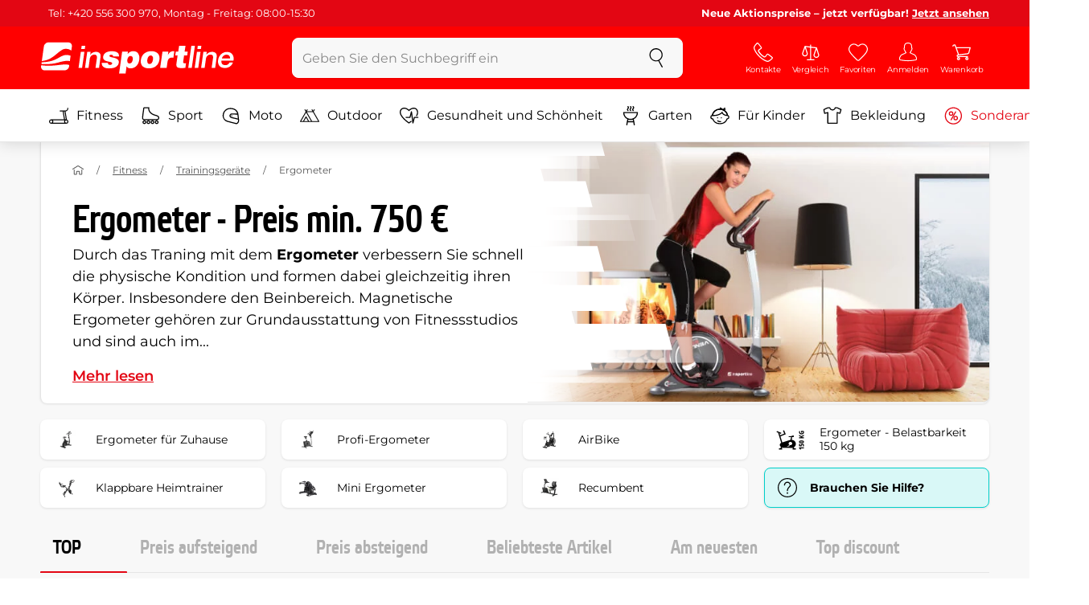

--- FILE ---
content_type: text/html; charset=UTF-8
request_url: https://www.insportline.at/ergometer?f=pmin%3A750
body_size: 23865
content:
<!DOCTYPE html>
<html lang="de" class="no-js">
<head>
	<base href="/">
	<!-- ostatni -->
	<meta charset="UTF-8">
	<meta name="viewport" content="width=device-width, initial-scale=1.0, minimal-ui, viewport-fit=cover, maximum-scale=1">
	
	<!-- preloading, prefetching -->
	<link rel="preload" href="assets/css/global.css?v=1761130275" as="style" fetchpriority="high">

	<link rel="preload" href="assets/js/jquery.js?v=1761130275" as="script">
	<link rel="preload" href="assets/js/bootstrap.js?v=1761130275" as="script">

	<link rel="preload" href="assets/fonts/montserrat-v24-latin-ext_latin-regular.woff2" as="font" type="font/woff2" crossorigin>
    <link rel="preload" href="assets/fonts/storm_type_foundry_-_etelkanarrowmedium.woff2" as="font" type="font/woff2" crossorigin>
	<!-- // preloading, prefetching -->
	
	<script>
		var customRootUrl = './';
		var customVersion = '?v=1761130275';
		document.documentElement.classList.remove('no-js');
	</script>

	<title>Ergometer günstig online kaufen - Ergometer in Aktion - inSPORTline</title>

	<!-- by template -->
	<!-- favicon -->
	<link rel="apple-touch-icon" sizes="180x180" href="assets/favicons/apple-touch-icon.png">
	<link rel="icon" type="image/png" sizes="32x32" href="assets/favicons/favicon-32x32.png">
	<link rel="icon" type="image/png" sizes="16x16" href="assets/favicons/favicon-16x16.png">
	
	<link rel="manifest" href="assets/favicons/site.webmanifest">	<link rel="mask-icon" href="assets/favicons/safari-pinned-tab.svg" color="#e30613">
	<link rel="shortcut icon" href="assets/favicons/favicon.ico">
	<meta name="msapplication-TileColor" content="#ffffff">
	<meta name="msapplication-config" content="assets/favicons/browserconfig.xml">
	<meta name="msapplication-navbutton-color" content="#ffffff">
	<meta name="theme-color" content="#ffffff">
	<meta name="apple-mobile-web-app-status-bar-style" content="#ffffff">

	<!-- facebook -->
	<meta property="og:title" content="Ergometer günstig online kaufen - Ergometer in Aktion - inSPORTline">
	<meta property="og:description" content="Ergometer - Durch das Traning mit dem Ergometer  verbessern Sie schnell die physische Kondition und formen dabei gleichzeitig ihren Körper. Insbesondere den Beinbereich. Magnetische Ergometer gehören zur Grundausstattung von Fitnessstudios und sind auch im privaten Bereich sehr beliebt. Bei modernen">
	<meta property="og:url" content="https://www.insportline.at/ergometer?f=pmin%3A750">
	<meta property="og:site_name" content="inSPORTline">
	<meta property="og:type" content="website">
	<meta property="og:image" content="https://www.insportline.at/upload/image/category/category_rotoped.webp">

	<!-- Twitter -->
	<meta name="twitter:card" content="summary">
	<meta name="twitter:title" content="Ergometer günstig online kaufen - Ergometer in Aktion - inSPORTline">
	<meta name="twitter:description" content="Ergometer - Durch das Traning mit dem Ergometer  verbessern Sie schnell die physische Kondition und formen dabei gleichzeitig ihren Körper. Insbesondere den Beinbereich. Magnetische Ergometer gehören zur Grundausstattung von Fitnessstudios und sind auch im privaten Bereich sehr beliebt. Bei modernen">
	<meta name="twitter:image" content="https://www.insportline.at/upload/image/category/category_rotoped.webp">


	<!-- by legacy -->
	<meta name="format-detection" content="telephone=no">

		<meta name="com.silverpop.brandeddomains" content="www.pages04.net,e-insportline.pl,insportline.cz,insportline.hu,insportline.sk,www.e-insportline.pl,insportline.de,insportline.at,www.insportline.cz,www.insportline.hu,www.insportline.sk,www.insportline.de,www.insportline.at">
	<meta name="com.silverpop.cothost" content="pod4.ibmmarketingcloud.com">
	<link rel="alternate" hreflang="de" href="//www.insportline.de/ergometer?module=ergometer&f=pmin%3A750"><link rel="alternate" hreflang="de-at" href="//www.insportline.at/ergometer?module=ergometer&f=pmin%3A750">	<script>
	var dataLayer = dataLayer || [];

	dataLayer.push({"getSetReff":"v1.0","setDomain":"insportline.at","module":"ergometer","uid":"","email":"","user_data":{"email_address":""},"name":"","dealer_group":0,"dev":0,"persoo_ft_search":0,"categoryid":"21","categorytext":"Fitness | Trainingsgeräte | Ergometer","ecomm_pagetype":"category"});
(function(w,d,s,l,i){w[l]=w[l]||[];w[l].push({'gtm.start':new Date().getTime(),event:'gtm.js'});var f=d.getElementsByTagName(s)[0],j=d.createElement(s),dl=l!='dataLayer'?'&l='+l:'';j.async=true;j.src='//www.googletagmanager.com/gtm.js?id='+i+dl;f.parentNode.insertBefore(j,f);})(window,document,'script','dataLayer','GTM-MZFLC5');

	</script>
		<script type="application/ld+json">
    {
    "@context": "https:\/\/schema.org",
    "@graph": [
        {
            "@type": "Organization",
            "@id": "https:\/\/www.insportline.at#organization",
            "name": "SEVEN SPORT s.r.o.",
            "alternateName": "inSPORTline",
            "legalName": "SEVEN SPORT s.r.o.",
            "url": "https:\/\/www.insportline.at",
            "logo": {
                "@type": "ImageObject",
                "@id": "https:\/\/www.insportline.at#logo",
                "url": "https:\/\/www.insportline.at\/images\/insportline-logo-shadow.png",
                "width": 800,
                "height": 800,
                "caption": "inSPORTline"
            },
            "image": {
                "@id": "https:\/\/www.insportline.at#logo"
            },
            "sameAs": [
                "https:\/\/www.youtube.com\/insportline"
            ]
        },
        {
            "@type": "WebSite",
            "@id": "https:\/\/www.insportline.at#website",
            "url": "https:\/\/www.insportline.at",
            "name": "inSPORTline",
            "publisher": {
                "@id": "https:\/\/www.insportline.at#organization"
            },
            "potentialAction": {
                "@type": "SearchAction",
                "target": "https:\/\/www.insportline.at\/?v={search_term_string}",
                "query-input": "required name=search_term_string"
            }
        },
        {
            "@type": "WebPage",
            "@id": "https:\/\/www.insportline.at\/ergometer",
            "url": "https:\/\/www.insportline.at\/ergometer",
            "inLanguage": "DE",
            "name": "Ergometer g\u00fcnstig online kaufen - Ergometer in Aktion - inSPORTline",
            "isPartOf": {
                "@id": "https:\/\/www.insportline.at#website"
            },
            "datePublished": "2024-10-01T00:00:00+02:00",
            "dateModified": "2025-11-13T09:57:38+01:00",
            "description": "Ergometer - Durch das Traning mit dem Ergometer  verbessern Sie schnell die physische Kondition und formen dabei gleichzeitig ihren K\u00f6rper. Insbesondere den Beinbereich. Magnetische Ergometer geh\u00f6ren zur Grundausstattung von Fitnessstudios und sind auch im privaten Bereich sehr beliebt. Bei modernen",
            "thumbnailUrl": "https:\/\/www.insportline.at\/upload\/image\/category\/category_rotoped.webp",
            "headline": "Ergometer g\u00fcnstig online kaufen - Ergometer in Aktion - inSPORTline"
        }
    ]
}	</script>

	<!-- script & function preloading, in order of importance -->
	<script defer src="assets/js/jquery.js?v=1761130275"></script>
	<script defer src="assets/js/bootstrap.js?v=1761130275"></script>
	<script defer src="assets/js/custom.js?v=1761130275"></script>
	<!-- & lazy -->
	<script data-src="assets/js/backend.js?v=1761130275"></script>
	<script data-src="assets/js/swiper.js?v=1761130275"></script>
			<script defer data-src="assets/js/backend_dev_join.js?v=251026.1"></script>
		<script data-src="/js/jquery.blockUI.js"></script>
	<script defer>
		function lazyLoadScriptsInOrder(scripts) {
			if (scripts.length === 0) return;

			var script = scripts[0];
			var src = script.getAttribute('data-src');

			if (src) {
				script.setAttribute('defer', '');
				script.setAttribute('src', src);
				script.removeAttribute('data-src');

				script.onload = function() {
					lazyLoadScriptsInOrder(Array.prototype.slice.call(scripts, 1));
				};
			}
			else {
				lazyLoadScriptsInOrder(Array.prototype.slice.call(scripts, 1));
			}
		}

		function initScriptLoading() {
			if (typeof jQuery === 'undefined') {
				setTimeout(initScriptLoading, 100);
				return;
			}

			var scripts = document.querySelectorAll('script[data-src]');

			// Načte skripty při první interakci uživatele
			window.addEventListener('scroll', function() { lazyLoadScriptsInOrder(scripts); }, { once: true });
			window.addEventListener('mousemove', function() { lazyLoadScriptsInOrder(scripts); }, { once: true });
			window.addEventListener('keydown', function() { lazyLoadScriptsInOrder(scripts); }, { once: true });
			window.addEventListener('touchstart', function() { lazyLoadScriptsInOrder(scripts); }, { once: true });
		}

		// Spustí timeout po úplném načtení stránky
		window.addEventListener('load', function() {
			var scripts = document.querySelectorAll('script[data-src]');
			setTimeout(function() { lazyLoadScriptsInOrder(scripts); }, 3000);
		});

		// Zavolat funkci pro inicializaci
		initScriptLoading();
	</script>
	<!-- lazyload stop -->

	<link rel="stylesheet" media="all" href="assets/css/global.css?v=1761130275" />
<link href="https://www.insportline.at/ergometer" rel="canonical" ><link href="https://www.insportline.at/images/og_insportline_homepage.jpg" rel="image_src" ><meta name="keywords" content="Ergometer für Zuhause,Profi-Ergometer,AirBike,Ergometer - Belastbarkeit 150 kg,Klappbare Heimtrainer,Mini Ergometer,Recumbent,"><meta name="description" content="Ergometer - Durch das Traning mit dem Ergometer  verbessern Sie schnell die physische Kondition und formen dabei gleichzeitig ihren Körper. Insbesondere den Beinbereich. Magnetische Ergometer gehören zur Grundausstattung von Fitnessstudios und sind auch im privaten Bereich sehr beliebt. Bei modernen"><meta name="robots" content="index, follow"></head>

<body class="d-flex flex-column" id="top">
	<noscript><iframe src="//www.googletagmanager.com/ns.html?id=GTM-MZFLC5"
height="0" width="0" style="display:none;visibility:hidden"></iframe></noscript>	<a href="#main" class="btn btn-primary position-fixed skip-to-main">Zum Hauptinhalt</a> 
	<div class="d-flex flex-column min-vh-100 ">
	<!--  new law  -->
	<div class="newlaw d-none d-lg-block">
	  <div class="container">
		<div class="row row-gutter--4">
		  <div class="col-auto">
			<div class="newlaw__menu">
			  <a href="/Informationen-zu-bestellungen">Tel: +420 556 300 970, Montag - Freitag: 08:00-15:30</a> 
			</div>
		  </div>
			<div class="col">
				<div class="newlaw__text"><b>Neue Aktionspreise – jetzt verfügbar! <a href="/sonderangebote">Jetzt ansehen</a></b></div>
			</div></div>
	  </div>
	</div>	    <!-- main navbar -->
		<div class="d-none d-lg-block pt-1 bg-brand"></div>
		<nav class="navbar navbar--main" id="navigation-main">
			<div class="container">
				<div class="row align-items-center justify-content-between row-gutter--1 row-gutter-md--2">
				<!-- logo -->
					<div class="col-auto">
						<a href="/" class="navbar__logo btn h-auto p-1 mx-n1 m-lg-n1" aria-label="inSPORTline">
							<svg xmlns="http://www.w3.org/2000/svg" viewbox="-779 511 360 60"><path d="M-728 512.1h-36.9c-4.2 0-8.2 3.4-8.8 7.6l-3.8 27.3c12.2-1.5 17.7-5.7 22.9-9.5 5.8-4.3 13.6-12.2 19.3-13.1 5-.8 9.2.5 12.8 3l1.1-7.7c.6-4.2-2.4-7.6-6.6-7.6zm-17.5 28.5c-2.3 1.3-5 2.8-8 4.1-7.4 3.3-16.5 4.3-24.3 4.6l-.4 3.1c3 .2 5.8.3 8.5.3 8.5 0 15.8-1 22.5-2.9 7.3-2.2 13-3.2 17.5-3.2 1.7 0 3.2.2 4.5.5l1.4-10.1c-2.7-.9-5.2-1.4-7.5-1.4-5.2-.1-9.2 2.2-14.2 5zm.2 13.7c-1.6.2-3.3.4-5.1.6-5.2.5-10.1.8-14.6.8-5.9 0-10.4-.5-13.6-1l-.3 2.1c-.6 4.2 2.4 7.6 6.6 7.6h36.9c4.2 0 8.2-3.4 8.8-7.6l.3-2.4c-2.4-.9-4.8-1.1-7.5-1.1-3.3 0-7.1.5-11.5 1zm284.9-24.5c-2 0-3.8.5-5.6 1.4-1.8.9-3.3 2.3-4.5 3.9l-.1-.1.7-5.2h-6.3l-4.2 30h6.6l2.4-17.2c.1-1.1.5-2 .9-3 .5-.9 1.1-1.8 1.8-2.4s1.5-1.2 2.5-1.6c.9-.4 2-.6 3.1-.6 2 0 3.4.5 4.1 1.5.8 1 1.1 2.7.8 5l-2.6 18.3h6.6l2.8-20.1c.5-3.3-.1-5.8-1.8-7.5-1.4-1.6-3.9-2.4-7.2-2.4zm40.2 16.7c.6-2.1.7-4.2.4-6.2-.3-2-.9-3.8-2-5.3-1-1.5-2.4-2.8-4.1-3.7-1.8-.9-3.8-1.4-6.2-1.4-2.2 0-4.3.4-6.2 1.2-1.9.8-3.6 1.9-5 3.3-1.5 1.4-2.6 3-3.6 4.8-.9 1.8-1.5 3.7-1.8 5.8-.3 2.2-.3 4.2.1 6.1.4 1.8 1.1 3.4 2.2 4.7 1.1 1.3 2.5 2.4 4.2 3.1 1.7.7 3.8 1.1 6.1 1.1 1.6 0 3.2-.2 4.8-.7 1.6-.4 3-1.1 4.3-2 1.3-.9 2.5-2 3.5-3.2 1-1.3 1.8-2.7 2.4-4.4h-6.3c-.8 1.7-1.9 2.9-3.2 3.7-1.3.8-2.9 1.2-4.9 1.2-1.4 0-2.6-.2-3.5-.7-.9-.4-1.7-1-2.3-1.8-.6-.7-.9-1.6-1.1-2.6-.2-1-.2-2-.1-3.1h22.3zm-20.4-7.1c.5-.9 1.2-1.6 1.9-2.3.8-.6 1.6-1.1 2.6-1.5 1-.4 2.1-.5 3.2-.5s2.1.2 3 .6c.9.4 1.6.9 2.1 1.6.5.6.9 1.4 1.2 2.3.2.9.3 1.8.3 2.7h-15.5c.3-1.1.7-2.1 1.2-2.9zm-51.8 20.4h6.6l4.3-30h-6.7zm-210.8-41.4l-.8 6.2h6.6l.9-6.2zm26.2 11.4c-2 0-3.8.5-5.6 1.4-1.8.9-3.3 2.3-4.5 3.9l-.1-.1.7-5.2h-6.3l-4.2 30h6.6l2.4-17.2c.1-1.1.5-2 .9-3 .5-.9 1.1-1.8 1.8-2.4.7-.7 1.5-1.2 2.5-1.6.9-.4 2-.6 3.1-.6 2 0 3.3.5 4.1 1.5.8 1 1.1 2.7.8 5l-2.6 18.3h6.6l2.8-20.1c.5-3.3-.1-5.8-1.8-7.5-1.4-1.6-3.9-2.4-7.2-2.4zm-32 30h6.6l4.3-30h-6.7zm210.4-41.4l-5.8 41.4h6.6l5.8-41.4zm12 0l-.8 6.2h6.6l.9-6.2zm-55.7 17.2h-.1l.9-6.2h-11l-4.3 30.4h12.1l1.5-10.5c.9-6.5 3.7-8.8 8.7-8.8.8 0 1.7.2 2.4.3l1.7-12.1c-.5-.1-1-.2-1.5-.2-4.8 0-8.1 2.3-10.4 7.1zm32.8-17.2h-11.9l-1.7 11h-4.5l-1 7h4.3l-1.8 12.7c-1.5 10.5.3 11.6 16.3 10.7l1.2-8.6h-1.9c-3.4 0-3.6-1-3.2-3.8l1.5-11h5.8l1-7h-5.8l1.7-11zm-97.6 10.1c-3.5 0-8.1 1.7-10.3 5.4h-.1l.6-4.5h-10.8l-5.7 40.8h12.1l1.9-13.4c1.7 2.6 3.9 3.9 7.2 3.9 6.8 0 14.8-4.4 16.5-16.3 1.1-8.4-2.2-15.9-11.4-15.9zm-.8 16.1c-.6 4.2-3 6.9-6.2 6.9-3.1 0-4.5-2.9-3.9-7.1.6-4.1 2.9-6.9 5.8-6.9 3.2 0 5 2.2 4.3 7.1zm34.7-16.1c-10.3 0-18.1 5.9-19.6 16.4-1.5 10.4 5.3 15.7 15.1 15.7s18-5.2 19.6-16.4c1.3-9.3-4.4-15.7-15.1-15.7zm3 15.8c-.8 5.7-3.1 8.2-6.4 8.2-3.1 0-4.9-2.5-4.1-8.2.5-3.4 2.3-7.7 6.4-7.7 3.3-.1 4.8 3.3 4.1 7.7zm-77.5-9.1c.9 0 1.8.2 2.3.8.6.5.9 1.2.9 2.2h11c.4-8.1-7.1-9.6-13.8-9.6-6.3 0-14.7 2.3-15.8 10-1.7 11.8 17.5 7.9 16.8 12.8-.3 2.2-2.4 2.7-4.2 2.7-1.2 0-2.2-.4-2.8-.9-.7-.6-1.1-1.6-.9-2.8h-11.5c-.5 8.2 6.9 10.3 13.8 10.3 11.2 0 17-4.3 17.9-10.6 1.6-11.4-18-8.5-17.4-12.8.2-1.5 1.6-2.1 3.7-2.1z"/></svg>
						</a>
					</div>

					<!-- vyhledavani  d-none d-lg-block -->
					<div class="col-lg-4 col-xl-5 d-none d-lg-block" id="elm_search">
						<form method="post" action="/scripts/search.php">
							<div class="input-group shadow-sm rounded">

								<input type="text" class="form-control bg-light border-white" name="search" placeholder="Geben Sie den Suchbegriff ein" aria-label="Geben Sie den Suchbegriff ein" required inputmode="search" autocomplete="off" maxlength="48" data-url="/search/suggest" data-toggle="popover" data-trigger="manual" data-content-selector="#search-results" data-placement="bottom" data-container="#navigation-main" data-custom-class="popover--search-results" data-disable-scroll-onopen="true">
								
								<div class="input-group-append">
									<button class="btn btn-light px-3 px-xl-4" aria-label="suchen">
										<svg class="icon size-md mb-0" aria-hidden="true">
										<use xlink:href="assets/icons.svg#search"/>
										</svg>
									</button>
								</div>
						
							</div>
						</form>
					</div>

					<!-- tlacitka porovnani, muj ucet, do kosiku -->
					<div class="col-auto align-self-stretch d-flex flex-column">
						<div class="d-none d-lg-none flex-column flex-grow-1 js-sticky-after-scroll" id="stickyAfterScroll">
													<div class="navbar-options" data-scroll-trigger-element="#vypis-produktu">
								<button type="button" class="position-relative btn btn-white h-auto p-2" aria-label="Produkte filtern" data-toggle="collapse" data-target="#filtrovani-produktu" aria-expanded="false" aria-controls="filtrovani-produktu">
									Produkte filtern									<svg class="icon size-md ml-1 toggle-visibility d-none d-sm-block" aria-hidden="true">
										<g class="fill-current-color"><use xlink:href="assets/icons.svg#filter"/></g>
										<g class="fill-current-color"><use xlink:href="assets/icons.svg#nok"/></g>
									</svg>
								</button>

								<!-- Menu -->
								<button type="button" class="navbar-options__item btn btn-brand" data-toggle="mobile-navigation" data-target="/catalog/getLevelMenu?parent_id=0">
									<svg class="icon size-md mb-0 align-self-center toggle-visibility" aria-hidden="true">
										<use xlink:href="assets/icons.svg#hamburger"/>
										<use xlink:href="assets/icons.svg#nok"/>
									</svg>
									<small class="font-size-xs">Menu</small>
								</button>
							</div>
													</div>
						
        <div class="d-lg-flex flex-column flex-grow-1 js-sticky-before-scroll" id="stickyBeforeScroll">
          <div class="navbar-options">
            <!-- hledat -->
            <button class="navbar-options__item btn d-lg-none" id="sticky-search-trigger" style="opacity: 0">
              <svg class="icon size-md mb-0 align-self-center toggle-visibility" aria-hidden="true">
                <use xlink:href="assets/icons.svg#search"/>
                <use xlink:href="assets/icons.svg#nok"/>
              </svg>
              <small class="font-size-xs">suchen</small>
            </button>
				<!-- kontakty -->
				<button type="button" class="navbar-options__item btn d-none d-md-flex" data-toggle="popover" data-content-selector="#popover-contacts" data-placement="bottom" data-container="#navigation-main" data-custom-class="popover--inavbar" data-disable-scroll-onopen="true">
				  <svg class="icon size-md mb-0 align-self-center toggle-visibility" aria-hidden="true">
					<use xlink:href="assets/icons.svg#phone"/>
					<use xlink:href="assets/icons.svg#nok"/>
				  </svg>
				  <small class="font-size-xs">Kontakte</small>
				</button>
            <!-- porovnani -->
            <button type="button" class="navbar-options__item btn d-none d-md-flex" data-toggle="popover" data-content-selector="#popover-compare" data-placement="bottom" data-container="#navigation-main" data-custom-class="popover--inavbar" data-disable-scroll-onopen="true" id="compare-popover-btn">
              <svg class="icon size-md mb-0 align-self-center toggle-visibility" aria-hidden="true">
                <use xlink:href="assets/icons.svg#porovnani"/>
                <use xlink:href="assets/icons.svg#nok"/>
              </svg>
              <small class="font-size-xs">Vergleich</small>
				</button>

            <!-- favorite -->
            <a href="/favorite" class="navbar-options__item btn">
              <svg class="icon size-md mb-0 align-self-center" aria-hidden="true"><use xlink:href="assets/icons.svg?v=250627#heart"></use></svg>
              	<small class="font-size-xs">Favoriten</small>
            </a>
            
            <!-- muj ucet -->
            <button type="button" class="navbar-options__item btn" data-toggle="popover" data-content-selector="#popover-usermenu" data-placement="bottom" data-container="#navigation-main" data-custom-class="popover--inavbar" data-disable-scroll-onopen="true">
              <svg class="icon size-md mb-0 align-self-center toggle-visibility" aria-hidden="true">
                <use xlink:href="assets/icons.svg#user"/>
                <use xlink:href="assets/icons.svg#nok"/>
              </svg>
              <small class="font-size-xs">Anmelden</small>
            </button>

            <!-- kosik -->
            <a href="/einkaufswagen" class="navbar-options__item btn" id="menuBasketItem">
			<svg class="icon size-md mb-0 align-self-center" aria-hidden="true"><use xlink:href="assets/icons.svg?v=250627#kosik"></use></svg>
            
			<small class="font-size-xs">Warenkorb</small>
		</a>

			<!-- Menu -->
			<button type="button" class="navbar-options__item btn d-xl-none" data-toggle="mobile-navigation" data-target="/catalog/getLevelMenu?parent_id=0">
				<svg class="icon size-md mb-0 align-self-center toggle-visibility" aria-hidden="true">
					<use xlink:href="assets/icons.svg#hamburger"/>
					<use xlink:href="assets/icons.svg#nok"/>
				</svg>
				<small class="font-size-xs">Menu</small>
			</button>
		  </div>
		</div>					</div>
				</div>
			</div>
		</nav>
		<div class="d-none d-lg-block pt-1 bg-brand"></div>
		
		<div class="sticky-search bg-light d-lg-none" id="sticky-search">
			<div class="position-sticky top-0 py-1 bg-light zindex-2">
				<div class="container">
					
						<form class="row no-gutters flex-nowrap" method="post" action="/scripts/search.php">
							<div class="col pr-1">
								<input type="text" class="form-control bg-white border-white shadow-sm" name="search" placeholder="Geben Sie den Suchbegriff ein" aria-label="Geben Sie den Suchbegriff ein" required inputmode="search" autocomplete="off" maxlength="48" data-url="/search/suggest" data-toggle="popover" data-trigger="manual" data-content-selector="#search-results" data-placement="bottom" data-container="#sticky-search" data-custom-class="popover--search-results" data-disable-scroll-onopen="true">
							</div>
							<div class="col-auto d-flex flex-column">
								<button class="btn flex-column py-0 px-1 h-auto flex-grow-1 justify-content-around">
									<svg class="icon size-md mb-0" aria-hidden="true">
										<use xlink:href="assets/icons.svg#search"/>
									</svg>
									<small class="font-size-xs">suchen</small>
								</button>
							</div>
							<div class="col-auto d-none flex-column" id="sticky-search-close">
								<button type="button" class="btn flex-column py-0 px-1 h-auto flex-grow-1 justify-content-around">
									<svg class="icon size-md mb-0" aria-hidden="true">
										<use xlink:href="assets/icons.svg#nok"/>
									</svg>
									<small class="font-size-xs">schliessen</small>
								</button>
							</div>
						</form>
					
				</div>
			</div>
		</div>

<!-- menu navbar -->
				  <nav class="navbar navbar--menu mobile-navigation collapse d-xl-block" id="navigation-menu">
					<div class="menu navbar__inner" data-full-menu-ajax-url="/catalog/getFullMenu?clear_cache=0">
					  <div class="container px-0 px-sm-3">
						<ul class="list-unstyled d-flex flex-column flex-lg-row mb-0 py-lg-1" id="menu-navigation">
						  <li class="flex-grow-1">
							<div class="row no-gutters position-relative">
							  <div class="col">
								<a href="https://www.insportline.at/fitness" class="btn w-100 justify-content-start justify-content-lg-center px-3 px-sm-2 py-3 py-lg-1 text-left text-nowrap">
								  <svg class="icon size-md mr-3 mr-sm-2 my-n1" aria-hidden="true"><use xlink:href="assets/icons.svg?v=250627#fitness"></use></svg> 
								  Fitness 
								</a>
							  </div>
							</div>
						  </li>
						  <li class="flex-grow-1">
							<div class="row no-gutters position-relative">
							  <div class="col">
								<a href="https://www.insportline.at/sport" class="btn w-100 justify-content-start justify-content-lg-center px-3 px-sm-2 py-3 py-lg-1 text-left text-nowrap">
								  <svg class="icon size-md mr-3 mr-sm-2 my-n1" aria-hidden="true"><use xlink:href="assets/icons.svg?v=250627#brusle"></use></svg> 
								  Sport 
								</a>
							  </div>
							</div>
						  </li>
						  <li class="flex-grow-1">
							<div class="row no-gutters position-relative">
							  <div class="col">
								<a href="https://www.insportline.at/moto" class="btn w-100 justify-content-start justify-content-lg-center px-3 px-sm-2 py-3 py-lg-1 text-left text-nowrap">
								  <svg class="icon size-md mr-3 mr-sm-2 my-n1" aria-hidden="true"><use xlink:href="assets/icons.svg?v=250627#moto-helmy"></use></svg> 
								  Moto 
								</a>
							  </div>
							</div>
						  </li>
						  <li class="flex-grow-1">
							<div class="row no-gutters position-relative">
							  <div class="col">
								<a href="https://www.insportline.at/Outdoor" class="btn w-100 justify-content-start justify-content-lg-center px-3 px-sm-2 py-3 py-lg-1 text-left text-nowrap">
								  <svg class="icon size-md mr-3 mr-sm-2 my-n1" aria-hidden="true"><use xlink:href="assets/icons.svg?v=250627#outdoor"></use></svg> 
								  Outdoor 
								</a>
							  </div>
							</div>
						  </li>
						  <li class="flex-grow-1">
							<div class="row no-gutters position-relative">
							  <div class="col">
								<a href="https://www.insportline.at/gesundheit-und-schoenheit" class="btn w-100 justify-content-start justify-content-lg-center px-3 px-sm-2 py-3 py-lg-1 text-left text-nowrap">
								  <svg class="icon size-md mr-3 mr-sm-2 my-n1" aria-hidden="true"><use xlink:href="assets/icons.svg?v=250627#zdravi-a-krasa"></use></svg> 
								  Gesundheit und Schönheit 
								</a>
							  </div>
							</div>
						  </li>
						  <li class="flex-grow-1">
							<div class="row no-gutters position-relative">
							  <div class="col">
								<a href="https://www.insportline.at/garten" class="btn w-100 justify-content-start justify-content-lg-center px-3 px-sm-2 py-3 py-lg-1 text-left text-nowrap">
								  <svg class="icon size-md mr-3 mr-sm-2 my-n1" aria-hidden="true"><use xlink:href="assets/icons.svg?v=250627#gril2"></use></svg> 
								  Garten 
								</a>
							  </div>
							</div>
						  </li>
						  <li class="flex-grow-1">
							<div class="row no-gutters position-relative">
							  <div class="col">
								<a href="https://www.insportline.at/fuer-kinder" class="btn w-100 justify-content-start justify-content-lg-center px-3 px-sm-2 py-3 py-lg-1 text-left text-nowrap">
								  <svg class="icon size-md mr-3 mr-sm-2 my-n1" aria-hidden="true"><use xlink:href="assets/icons.svg?v=250627#kids"></use></svg> 
								  Für Kinder 
								</a>
							  </div>
							</div>
						  </li>
						  <li class="flex-grow-1">
							<div class="row no-gutters position-relative">
							  <div class="col">
								<a href="https://www.insportline.at/bekleidung" class="btn w-100 justify-content-start justify-content-lg-center px-3 px-sm-2 py-3 py-lg-1 text-left text-nowrap">
								  <svg class="icon size-md mr-3 mr-sm-2 my-n1" aria-hidden="true"><use xlink:href="assets/icons.svg?v=250627#triko"></use></svg> 
								  Bekleidung 
								</a>
							  </div>
							</div>
						  </li>
						  <li class="flex-grow-1">
							<div class="row no-gutters position-relative">
							  <div class="col">
								<a href="https://www.insportline.at/sonderangebote" class="btn w-100 justify-content-start justify-content-lg-center px-3 px-sm-2 py-3 py-lg-1 text-left text-nowrap text-danger">
								  <svg class="icon size-md mr-3 mr-sm-2 my-n1" aria-hidden="true"><use xlink:href="assets/icons.svg?v=250627#akce"></use></svg> 
								  Sonderangebote 
								</a>
							  </div>
							</div>
						  </li>
						</ul>
					  </div>
					</div>
				  </nav><!-- popover contacts -->
		<nav class="d-none">
			<div class="menu menu--permastyle" id="popover-contacts">
				<div class="container px-0 px-sm-3 px-lg-0">
					<ul class="list-unstyled d-flex flex-column mb-0">
						<li class="flex-grow-1">
							<div class="row no-gutters position-relative">
								<div class="col">
									<a href="https://www.insportline.at/kontaktdaten" class="btn btn-white w-100 justify-content-start px-3 px-sm-2 py-3 px-lg-3 text-left">
										<div class="position-relative mr-3 mr-sm-2 my-n1">
											<svg class="icon size-md" aria-hidden="true"><use xlink:href="assets/icons.svg?v=250627#phone"></use></svg>
										</div>
										Kontakte
									</a>
								</div>
							</div>
						</li>
		
					</ul>
				</div>
			</div>
		</nav>
		<!-- popover compare --><div class="d-none" id="popover-compare-wrapper">
		<div class="container py-3" id="popover-compare">
			<p class="h5">Produkte im Vergle</p>
			<table class="table border-bottom">
		
				</table>
		
		</div>
		</div><!-- popover usermenu -->
		<nav class="d-none">
			<div class="menu menu--permastyle" id="popover-usermenu">
				<div class="container px-0 px-sm-3 px-lg-0">
					<ul class="list-unstyled d-flex flex-column mb-0">
						
				<li class="flex-grow-1">
					<div class="row no-gutters position-relative">
						<div class="col">
							<a href="/login"
								class="btn btn-white w-100 justify-content-start px-3 px-sm-2 py-3 px-lg-3 text-left">
								<div class="position-relative mr-3 mr-sm-2 my-n1">
									<svg class="icon size-md" aria-hidden="true"><use xlink:href="assets/icons.svg?v=250627#user"></use></svg>
								</div>
								Mein Account
							</a>
						</div>
						<div class="col-auto d-flex flex-column justify-content-center px-3 px-sm-2 position-static">
							<a href="/login" class="btn btn-sm btn-outline-primary h-auto py-1 px-2 stretched-link rounded-sm border">
								<small class="text-dark font-weight-semibold">Einloggen</small>
							</a>
						</div>
					</div>
				</li>
			<li class="flex-grow-1 d-sm-none">
				<div class="row no-gutters position-relative">
					<div class="col">
						<a href="/einkaufswagen" class="btn btn-white w-100 justify-content-start px-3 px-sm-2 py-3 px-lg-3 text-left">
							<div class="position-relative mr-3 mr-sm-2 my-n1">
								<svg class="icon size-md" aria-hidden="true"><use xlink:href="assets/icons.svg?v=250627#kosik"></use></svg> 
							</div>
						Warenkorb - Ihr Warenkorb ist leer 
						</a>
					</div>
				</div>
			</li>
		
		<li class="flex-grow-1 d-md-none">
			<div class="row no-gutters position-relative">
				<div class="col">
					<a href="#" id="button-menu-compare" class="btn btn-white w-100 justify-content-start px-3 px-sm-2 py-3 px-lg-3 text-left">
						<div class="position-relative mr-3 mr-sm-2 my-n1">
							<svg class="icon size-md" aria-hidden="true"><use xlink:href="assets/icons.svg?v=250627#alternatives"></use></svg>
						</div>
						<span>
						  Vergleich ( 0 )
						</span>
					</a>
				</div>
				<div class="col-auto d-flex flex-column position-static">
					<button class="btn btn-white px-3 px-sm-2 align-self-stretch flex-shrink-0 flex-grow-1 stretched-link rounded-0" type="button" data-toggle="collapse" data-target="#menu-compare" aria-expanded="false" aria-controls="menu-compare" aria-label="Anzeigen oder verbergen Sie die Elemente">
						<svg class="icon size-md p-1 toggle-visibility" aria-hidden="true">
							<use xlink:href="assets/icons.svg#plus"/>
							<use xlink:href="assets/icons.svg#minus"/>
						</svg>
					</button>
				</div>
			</div>
			<div class="collapse" id="menu-compare" data-parent="#popover-usermenu"></div> 
		</li>
		
		<li class="flex-grow-1">
			<div class="row no-gutters position-relative">
				<div class="col align-self-center">
					<a href="#" class="btn btn-white w-100 justify-content-start px-3 px-sm-2 py-3 px-lg-3 text-left">
						<div class="position-relative mr-3 mr-sm-2 my-n1">
						  <svg class="icon size-md" aria-hidden="true"><use xlink:href="assets/icons.svg?v=250627#chat"></use></svg> 
						</div>
					Österreich
					</a>
				</div>
				<div class="col-auto d-flex flex-column position-static">
					<button class="btn btn-white px-3 px-sm-2 align-self-stretch flex-shrink-0 flex-grow-1 stretched-link rounded-0" type="button" data-toggle="collapse" data-target="#menu-jazyk" aria-expanded="false" aria-controls="menu-jazyk" aria-label="Zobrazit nebo schovat jazyky">
						<svg class="icon size-md p-1 toggle-visibility" aria-hidden="true">
							<use xlink:href="assets/icons.svg#plus"/>
							<use xlink:href="assets/icons.svg#minus"/>
						</svg>
					</button>
				</div>
			</div>
			<div class="collapse" id="menu-jazyk" data-parent="#popover-usermenu">
				<div class="container px-0">
					<ul class="list-unstyled">				
						<li>
							<a href="https://www.insportline.cz" rel="nofollow" class="btn btn-white w-100 justify-content-between px-3 px-sm-2 py-3 text-left">
							Česko 
							 
							</a>
						</li>				
						<li>
							<a href="https://www.insportline.sk" rel="nofollow" class="btn btn-white w-100 justify-content-between px-3 px-sm-2 py-3 text-left">
							Slovensko 
							 
							</a>
						</li>				
						<li>
							<a href="https://www.insportline.de" rel="nofollow" class="btn btn-white w-100 justify-content-between px-3 px-sm-2 py-3 text-left">
							Deutschland 
							 
							</a>
						</li>				
						<li>
							<a href="https://www.insportline.at" rel="nofollow" class="btn btn-white w-100 justify-content-between px-3 px-sm-2 py-3 text-left">
							Österreich 
							<svg class="icon size-md ml-2 my-n1 text-success" aria-hidden="true"><use xlink:href="assets/icons.svg?v=250627#circle-ok"></use></svg> 
							</a>
						</li>				
						<li>
							<a href="https://www.insportline.hu" rel="nofollow" class="btn btn-white w-100 justify-content-between px-3 px-sm-2 py-3 text-left">
							Magyarország 
							 
							</a>
						</li>				
						<li>
							<a href="https://www.insportline.bg" rel="nofollow" class="btn btn-white w-100 justify-content-between px-3 px-sm-2 py-3 text-left">
							България 
							 
							</a>
						</li>				
						<li>
							<a href="https://www.insportline.si" rel="nofollow" class="btn btn-white w-100 justify-content-between px-3 px-sm-2 py-3 text-left">
							Slovenija 
							 
							</a>
						</li>				
						<li>
							<a href="https://www.insportline.ro" rel="nofollow" class="btn btn-white w-100 justify-content-between px-3 px-sm-2 py-3 text-left">
							România 
							 
							</a>
						</li>				
						<li>
							<a href="https://www.e-insportline.pl" rel="nofollow" class="btn btn-white w-100 justify-content-between px-3 px-sm-2 py-3 text-left">
							Polska 
							 
							</a>
						</li>				
						<li>
							<a href="https://www.insportline.eu" rel="nofollow" class="btn btn-white w-100 justify-content-between px-3 px-sm-2 py-3 text-left">
							Europe 
							 
							</a>
						</li> 
					</ul>
				</div>
			</div>
		</li>
		
					</ul>
				</div>
			</div>
		</nav>
			<div class="navbar navbar--shadow"></div>
		
	<div class="d-none">
	  <div class="container py-lg-5 py-xl-6" id="search-results">
		<div class="row" id="persoo-sticky-search"></div>
	  </div>
	</div>
	
	<main class="flex-grow-1 bg-light" id="main">
	
    <!-- úvodní sekce -->
		<section class="anchor-wrapper mb-lg-4" id="uvodni-sekce">
			<div class="container">
				<div class="intro mx-n3 mx-sm-0 position-relative js-intro">
					<div class="position-absolute w-100 h-100 border-left border-right shadow-sm rounded-bottom bg-white d-none d-lg-block"></div>
					<div class="row no-gutters mx-lg-n3 flex-column-reverse flex-lg-row position-relative">
					<!-- text content -->
						<div class="pb-lg-4 px-lg-3 zindex-2 d-lg-flex flex-column col-lg">
							<div class="pl-lg-3 pl-xl-6 mr-lg-n3 mr-xl-n6 d-lg-flex flex-column flex-grow-1 js-intro__content">
								<div class="intro__content order-lg-2 flex-grow-1 d-flex flex-column pb-0">
									<h1 class="display-4 d-block mb-0 ">
										Ergometer - Preis min. 750 €									</h1>

									<!-- text pro desktop -->
																		<div class="collapse show my-lg-auto js-intro__description js-intro__description--short">
										<p style="">Durch das Traning mit dem <strong>Ergometer </strong> verbessern Sie schnell die physische Kondition und formen dabei gleichzeitig ihren Körper. Insbesondere den Beinbereich. Magnetische Ergometer gehören zur Grundausstattung von Fitnessstudios und sind auch im...</p> <a data-toggle="collapse" href=".js-intro__description" role="button" aria-expanded="false" class="font-weight-semibold" rel="nofollow">Mehr lesen</a>
									</div>

									<div class="collapse my-lg-auto js-intro__description js-intro__description--full">
										<p style="text-align: justify;">Durch das Traning mit dem <strong>Ergometer </strong> verbessern Sie schnell die physische Kondition und formen dabei gleichzeitig ihren Körper. Insbesondere den Beinbereich. Magnetische Ergometer gehören zur Grundausstattung von Fitnessstudios und sind auch im privaten Bereich sehr beliebt. Bei modernen Ergometern ist es möglich das Gerät mit dem Smartphone oder Tablet zu verbinden und so virtuelle Fahrten durch die reale Welt zu erleben. 
Unser Angebot an Ergometern umfasst auch Geräte welche gut von Senioren genutzt werden können wie z. Bsp. bequeme Liegeergometer.</p>
<p style="text-align: justify;">Geräte für den Gebrauch zu Hause finden Sie hier <a href="/ergometer-fur-zuhause">Home-Ergometer</a>. Für Fitnesscenter und Club-Fitness bieten wir robustere <a href="/profi-ergometer">professionelle Ergometer</a> an. Sollten Sie in Ihrer Bewegung eingeschränkt sein empfehlen wir Ihnen unsere <a href="/liegeergometer-recumbents">Liegeergometer</a>. Diese besitzen zusätzlich noch Griffe am Sitz. Mit der Reihe inCondi haben Sie die Möglichkeit reale Strecken zu befahren.</p>										<a data-toggle="collapse" href=".js-intro__description" role="button" aria-expanded="false" class="font-weight-semibold" rel="nofollow">Weniger lesen</a>
									</div>
									
																	</div>
								<!-- breadcrumb -->
								
		<nav class="my-1 mt-sm-2 mt-lg-3" aria-label="Breadcrumb-Navigation" id="breadcrumb">
		  <div class="container px-sm-0">
			<div class="position-relative">
			  <div class="breadcrumb__shadow breadcrumb__shadow--start invisible"></div>
			  <ol class="breadcrumb pb-2 flex-nowrap flex-lg-wrap text-nowrap small">
			    <li class="breadcrumb-item flex-shrink-0 d-flex">
				  <a href="/" class="d-flex align-items-center py-2 flex-shrink-0" aria-label="Nach Hause">
					<svg class="icon h6 mb-0" aria-hidden="true"><use xlink:href="assets/icons.svg?v=250627#home"></use></svg>
				  </a>
			    </li>
				<li class="breadcrumb-item flex-shrink-0"><a href="/fitness" class="d-inline-block py-2">Fitness</a>
				</li>
				<li class="breadcrumb-item flex-shrink-0"><a href="/trainingsgerate-1" class="d-inline-block py-2">Trainingsgeräte</a>
				</li>
				<li class="breadcrumb-item flex-shrink-0 py-2 active d-none d-lg-block" aria-current="page">Ergometer
				</li>
			  </ol>
			  <div class="breadcrumb__shadow breadcrumb__shadow--end"></div>
			</div>
		  </div>
		  <!-- mikrodata breadcrumbu -->
		  <script type="application/ld+json">{
    "@context": "https:\/\/schema.org",
    "@type": "BreadcrumbList",
    "itemListElement": [
        {
            "@type": "ListItem",
            "position": 1,
            "item": {
                "@id": "https:\/\/www.insportline.at\/",
                "name": "inSPORTline"
            }
        },
        {
            "@type": "ListItem",
            "position": 2,
            "item": {
                "@id": "https:\/\/www.insportline.at\/fitness",
                "name": "Fitness"
            }
        },
        {
            "@type": "ListItem",
            "position": 3,
            "item": {
                "@id": "https:\/\/www.insportline.at\/trainingsgerate-1",
                "name": "Trainingsger\u00e4te"
            }
        },
        {
            "@type": "ListItem",
            "position": 4,
            "item": {
                "@id": "https:\/\/www.insportline.at\/ergometer",
                "name": "Ergometer"
            }
        }
    ]
} 
		  </script>
		</nav>							</div>
						</div>
				<!-- obrazek -->
							<div class="col-lg-6 d-flex flex-column px-lg-3 js-intro__image"><figure class="intro__image embed-responsive embed-responsive-16by9 mb-0 border-bottom bg-primary">
						<img src="https://www.insportline.at/upload/image/category/category_rotoped.webp" alt="Ergometer - Preis min. 750 €" class="embed-responsive-item image-cover lazyloadop-left" loading="eager">
					<svg xmlns="http://www.w3.org/2000/svg" viewbox="-649 341 306 400"><lineargradient id="a" gradientunits="userSpaceOnUse" x1="-1295.029" y1="1073.025" x2="-1294.285" y2="1073.025" gradienttransform="matrix(236 0 0 -40 304992 43362)"><stop offset="0" stop-color="#fff"/><stop offset="1" stop-color="#fff" stop-opacity=".15"/></lineargradient><path fill="url(#a)" d="M-687 421h225.41l10.59 40h-236z"/><path fill="#FFF" d="M-785 401h225.41l10.59 40h-236zm19-79h225.41l10.59 40h-236z"/><lineargradient id="b" gradientunits="userSpaceOnUse" x1="-1291.932" y1="1073.025" x2="-1291.188" y2="1073.025" gradienttransform="matrix(111 0 0 -40 142780 43283)"><stop offset="0" stop-color="#fff"/><stop offset="1" stop-color="#fff" stop-opacity=".15"/></lineargradient><path fill="url(#b)" d="M-649 342h100.41l10.59 40h-111z"/><path fill="#FFF" d="M-857 372h225.41l10.59 40h-236z"/><lineargradient id="c" gradientunits="userSpaceOnUse" x1="-1288.889" y1="1073.025" x2="-1288.144" y2="1073.025" gradienttransform="matrix(73 0 0 -40 93456 43402)"><stop offset="0" stop-color="#fff"/><stop offset="1" stop-color="#fff" stop-opacity=".15"/></lineargradient><path fill="url(#c)" d="M-649 461h62.41l10.59 40h-73z"/><path fill="#FFF" d="M-767 501h225.41l10.59 40h-236z"/><lineargradient id="d" gradientunits="userSpaceOnUse" x1="-1295.029" y1="1073.025" x2="-1294.285" y2="1073.025" gradienttransform="matrix(236 0 0 -40 304992 43613)"><stop offset="0" stop-color="#fff"/><stop offset="1" stop-color="#fff" stop-opacity=".15"/></lineargradient><path fill="url(#d)" d="M-687 672h225.41l10.59 40h-236z"/><path fill="#FFF" d="M-785 652h225.41l10.59 40h-236z"/><lineargradient id="e" gradientunits="userSpaceOnUse" x1="-1288.889" y1="1073.025" x2="-1288.144" y2="1073.025" gradienttransform="matrix(73 0 0 -40 93456 43653)"><stop offset="0" stop-color="#fff"/><stop offset="1" stop-color="#fff" stop-opacity=".15"/></lineargradient><path fill="url(#e)" d="M-649 712h62.41l10.59 40h-73z"/><lineargradient id="f" gradientunits="userSpaceOnUse" x1="-1295.029" y1="1073.025" x2="-1294.285" y2="1073.025" gradienttransform="matrix(236 0 0 -40 304960 43644)"><stop offset="0" stop-color="#fff"/><stop offset="1" stop-color="#fff" stop-opacity=".15"/></lineargradient><path fill="url(#f)" d="M-719 703h225.41l10.59 40h-236z"/><lineargradient id="g" gradientunits="userSpaceOnUse" x1="-1295.029" y1="1073.025" x2="-1294.285" y2="1073.025" gradienttransform="matrix(236 0 0 -40 304984 43482)"><stop offset="0" stop-color="#fff"/><stop offset="1" stop-color="#fff" stop-opacity=".15"/></lineargradient><path fill="url(#g)" d="M-695 541h225.41l10.59 40h-236z"/><path fill="#FFF" d="M-731 561h225.41l10.59 40h-236z"/><path fill="#FFF" d="M-812 581h225.41l10.59 40h-236zm150 40h225.41l10.59 40h-236z"/><lineargradient id="h" gradientunits="userSpaceOnUse" x1="-1295.029" y1="1073.025" x2="-1294.285" y2="1073.025" gradienttransform="matrix(236 0 0 -40 305100 43582)"><stop offset="0" stop-color="#fff"/><stop offset="1" stop-color="#fff" stop-opacity=".15"/></lineargradient><path fill="url(#h)" d="M-579 641h225.41l10.59 40h-236z"/><lineargradient id="i" gradientunits="userSpaceOnUse" x1="-1295.029" y1="1073.025" x2="-1294.285" y2="1073.025" gradienttransform="matrix(236 0 0 -40 304960 43394)"><stop offset="0" stop-color="#fff"/><stop offset="1" stop-color="#fff" stop-opacity=".15"/></lineargradient><path fill="url(#i)" d="M-719 453h225.41l10.59 40h-236z"/></svg>
				  </figure></div>					</div>
				</div>
			</div>
		</section>
	<!-- mikrodata kategorie -->
	<script type="application/ld+json">
{
    "@context": "https:\/\/schema.org",
    "@type": "Product",
    "url": "\/ergometer?f=pmin%3A750",
    "name": "Ergometer",
    "offers": {
        "@type": "AggregateOffer",
        "offerCount": 17,
        "priceCurrency": "EUR",
        "lowPrice": 27.9,
        "highPrice": 1599.9
    }
} 
	</script>

	<!-- kategorie -->
	 
			<nav class="anchor-wrapper mb-4" id="kategorie" aria-label="Kategorie">
				<div class="container">
					<ul class="row ml-n2 ml-lg-n4 mt-n2 mb-0 no-gutters list-unstyled">
			<li class="col-sm-6 col-lg-3 col-2xl-2.4 pl-2 pl-lg-4 pt-2">
				<a href="/ergometer-fur-zuhause" class="btn w-100 justify-content-start text-left shadow-withhover"><figure class="embed-responsive icon size-xl my-n1 mr-3 rounded-sm">
							<img src="https://www.insportline.at/upload/image/category_icon/domaci_rotoped.webp" data-src="https://www.insportline.at/upload/image/category_icon/domaci_rotoped.webp" class="embed-responsive-item image-contain blur-up lazyload" alt="Ergometer für Zuhause">
							<noscript>
								<img src="https://www.insportline.at/upload/image/category_icon/domaci_rotoped.webp" class="embed-responsive-item image-cover" alt="Ergometer für Zuhause">
							</noscript>
						</figure>Ergometer für Zuhause
				</a>
			</li>
			<li class="col-sm-6 col-lg-3 col-2xl-2.4 pl-2 pl-lg-4 pt-2">
				<a href="/profi-ergometer" class="btn w-100 justify-content-start text-left shadow-withhover"><figure class="embed-responsive icon size-xl my-n1 mr-3 rounded-sm">
							<img src="https://www.insportline.at/upload/image/category_icon/ergo_rotoped_01.webp" data-src="https://www.insportline.at/upload/image/category_icon/ergo_rotoped_01.webp" class="embed-responsive-item image-contain blur-up lazyload" alt="Profi-Ergometer">
							<noscript>
								<img src="https://www.insportline.at/upload/image/category_icon/ergo_rotoped_01.webp" class="embed-responsive-item image-cover" alt="Profi-Ergometer">
							</noscript>
						</figure>Profi-Ergometer
				</a>
			</li>
			<li class="col-sm-6 col-lg-3 col-2xl-2.4 pl-2 pl-lg-4 pt-2">
				<a href="/airbike-ergometer" class="btn w-100 justify-content-start text-left shadow-withhover"><figure class="embed-responsive icon size-xl my-n1 mr-3 rounded-sm">
							<img src="https://www.insportline.at/upload/image/category_icon/AirBike.webp" data-src="https://www.insportline.at/upload/image/category_icon/AirBike.webp" class="embed-responsive-item image-contain blur-up lazyload" alt="AirBike">
							<noscript>
								<img src="https://www.insportline.at/upload/image/category_icon/AirBike.webp" class="embed-responsive-item image-cover" alt="AirBike">
							</noscript>
						</figure>AirBike
				</a>
			</li>
			<li class="col-sm-6 col-lg-3 col-2xl-2.4 pl-2 pl-lg-4 pt-2">
				<a href="/ergometer?f=36%3Ar150-1000" class="btn w-100 justify-content-start text-left shadow-withhover"><figure class="embed-responsive icon size-xl my-n1 mr-3 rounded-sm">
							<img src="https://www.insportline.at/upload/image/category_icon/ROTOPED.webp" data-src="https://www.insportline.at/upload/image/category_icon/ROTOPED.webp" class="embed-responsive-item image-contain blur-up lazyload" alt="Ergometer - Belastbarkeit 150 kg">
							<noscript>
								<img src="https://www.insportline.at/upload/image/category_icon/ROTOPED.webp" class="embed-responsive-item image-cover" alt="Ergometer - Belastbarkeit 150 kg">
							</noscript>
						</figure>Ergometer - Belastbarkeit 150 kg
				</a>
			</li>
			<li class="col-sm-6 col-lg-3 col-2xl-2.4 pl-2 pl-lg-4 pt-2">
				<a href="/klappbare-heimtrainer" class="btn w-100 justify-content-start text-left shadow-withhover"><figure class="embed-responsive icon size-xl my-n1 mr-3 rounded-sm">
							<img src="https://www.insportline.at/upload/image/category_icon/skladaci_rotoped.webp" data-src="https://www.insportline.at/upload/image/category_icon/skladaci_rotoped.webp" class="embed-responsive-item image-contain blur-up lazyload" alt="Klappbare Heimtrainer">
							<noscript>
								<img src="https://www.insportline.at/upload/image/category_icon/skladaci_rotoped.webp" class="embed-responsive-item image-cover" alt="Klappbare Heimtrainer">
							</noscript>
						</figure>Klappbare Heimtrainer
				</a>
			</li>
			<li class="col-sm-6 col-lg-3 col-2xl-2.4 pl-2 pl-lg-4 pt-2">
				<a href="/mini-ergometer" class="btn w-100 justify-content-start text-left shadow-withhover"><figure class="embed-responsive icon size-xl my-n1 mr-3 rounded-sm">
							<img src="https://www.insportline.at/upload/image/category_icon/mini_rotoped.webp" data-src="https://www.insportline.at/upload/image/category_icon/mini_rotoped.webp" class="embed-responsive-item image-contain blur-up lazyload" alt="Mini Ergometer">
							<noscript>
								<img src="https://www.insportline.at/upload/image/category_icon/mini_rotoped.webp" class="embed-responsive-item image-cover" alt="Mini Ergometer">
							</noscript>
						</figure>Mini Ergometer
				</a>
			</li>
			<li class="col-sm-6 col-lg-3 col-2xl-2.4 pl-2 pl-lg-4 pt-2">
				<a href="/liegeergometer-recumbents" class="btn w-100 justify-content-start text-left shadow-withhover"><figure class="embed-responsive icon size-xl my-n1 mr-3 rounded-sm">
							<img src="https://www.insportline.at/upload/image/category_icon/rotoped_01.webp" data-src="https://www.insportline.at/upload/image/category_icon/rotoped_01.webp" class="embed-responsive-item image-contain blur-up lazyload" alt="Recumbent">
							<noscript>
								<img src="https://www.insportline.at/upload/image/category_icon/rotoped_01.webp" class="embed-responsive-item image-cover" alt="Recumbent">
							</noscript>
						</figure>Recumbent
				</a>
			</li>
					  <li class="col-sm-6 col-lg-3 col-2xl-2.4 pl-2 pl-lg-4 pt-2">
					<a href="/radce/200-wie-wahlt-man-das-richtige-ergometer-" class="btn w-100 p-0 justify-content-start text-left position-relative border-0 shadow-withhover">
					  <div class="position-absolute-top w-100 h-100 bg-success opacity-15 rounded"></div>
						<div class="position-relative py-1 px-3 d-flex align-items-center flex-grow-1 align-self-stretch border border-success rounded">
						  <svg class="icon size-md mr-3" aria-hidden="true"><use xlink:href="assets/icons.svg?v=250627#question-circle"></use></svg>
						  <strong>Brauchen Sie Hilfe?</strong>
						</div>
					</a>
					  </li>
					</ul>
				</div>
			</nav>
	<!-- inLive articles -->
		
	
    <!-- razeni -->
	<nav class="anchor-wrapper mb-4" id="razeni" aria-label="Schaltung">
			<div class="container">
				<div class="border-bottom">
					<ul class="links row no-gutters align-items-center flex-nowrap list-unstyled" id="filter_order" data-be-url="/catalog/moreProducts" data-be-module="ergometer">
		
				<li class="nav-item col-auto">
					<a class="nav-link h3 d-table mb-0 py-3 text-decoration-none active" href="#order_by_0" data-be-order-by="0">TOP</a>
				</li>
			
				<li class="nav-item col-auto">
					<a class="nav-link h3 d-table mb-0 py-3 text-decoration-none" href="#order_by_1" data-be-order-by="1">Preis aufsteigend</a>
				</li>
			
				<li class="nav-item col-auto">
					<a class="nav-link h3 d-table mb-0 py-3 text-decoration-none" href="#order_by_2" data-be-order-by="2">Preis absteigend</a>
				</li>
			
				<li class="nav-item col-auto">
					<a class="nav-link h3 d-table mb-0 py-3 text-decoration-none" href="#order_by_3" data-be-order-by="3">Beliebteste Artikel</a>
				</li>
			
				<li class="nav-item col-auto">
					<a class="nav-link h3 d-table mb-0 py-3 text-decoration-none" href="#order_by_4" data-be-order-by="4">Am neuesten</a>
				</li>
			
				<li class="nav-item col-auto">
					<a class="nav-link h3 d-table mb-0 py-3 text-decoration-none" href="#order_by_6" data-be-order-by="6">Top discount</a>
				</li>
							
					</ul>
				</div>
			</div>
		</nav>
    <!-- aktivni filtry -->
	<div class="anchor-wrapper" id="aktivni-filtry">
			<div class="container">
				<ul class="row list-unstyled no-gutters ml-n2 mt-n2 mb-0">
				
			<li class="col-auto pl-2 pt-2">
				<div class="p-1 px-md-2 d-flex align-items-center position-relative border border-primary rounded-sm">
					<small class="text-nowrap"><strong>Preis:</strong> 750 - 1599.9</small>
					<button class="btn btn-danger p-0 h-auto ml-1 ml-md-3 stretched-link rounded-sm border-0 active_filter" data-attr="price" aria-label="Filter aufheben">
						<svg class="icon size-md p-1" aria-hidden="true"><use xlink:href="assets/icons.svg#nok"></use></svg>
					</button>
				</div>
			</li>   
			<li class="col-auto pl-2 pt-2">
				<button type="button" class="btn btn-link p-2 h-auto position-relative zindex-1 reset_filters">
					<small class="text-nowrap font-weight-bold">Alles abbrechen</small>
				</button>
			</li>
				</ul>
			</div>
		</div>
	<!-- Zúžit výběr -->
	<div class="anchor-wrapper mb-2 d-lg-none" id="facet-mobile">
      <div class="container">
        <div class="row no-gutters ml-n2 d-lg-none pt-3">
		          <div class="col pl-2">
            <button type="button" class="btn w-100 shadow-withhover" data-toggle="collapse" data-target="#filtrovani-produktu" aria-expanded="false" aria-controls="filtrovani-produktu">
              <svg class="icon size-md mr-2" aria-hidden="true">
                <use xlink:href="assets/icons.svg#filter"/>
              </svg>
              <span class="font-weight-semibold text-body">Produkte filtern</span>
            </button>
          </div>
			
          <!-- grid col changer -->
          <div class="col-4 pl-2 d-flex flex-column d-sm-none">
            <div class="d-flex flex-grow-1">
              <a id="changer-1col" href="/ergometer?f=pmin%3A750&fe_cat_design=1col" class="btn p-1 flex-grow-1 shadow-withhover">
                <svg class="icon size-md" aria-hidden="true">
                  <use xlink:href="assets/icons.svg#grid-1col"/>
                </svg>
              </a>
              <a id="changer-2col" href="/ergometer?f=pmin%3A750&fe_cat_design=2col" class="btn p-1 flex-grow-1 text-muted">
                <svg class="icon size-md" aria-hidden="true">
                  <use xlink:href="assets/icons.svg#grid-2col"/>
                </svg>
              </a>
            </div>
          </div>
        </div>
      </div>
    </div>
	
			
    <!-- vypis produktu a filtrovani -->
	<div class="anchor-wrapper mb-6" id="vypis-produktu">
		<div class="container pt-4">
			<div class="row row-gutter--0 row-gutter-lg--4" id="js-sticky">

			<!-- filtrovani -->
			
				<aside class="col-lg-4 col-xl-3 col-2xl-2.4">
					<div class="position-relative" id="js-sticky__aside">
						<div id="js-sticky__aside__inner">
							<div class="filter">
							
		<form class="collapse d-lg-block position-relative" id="filtrovani-produktu" aria-label="Produkte filtern" data-be-url="/catalog/moreProducts" data-be-module="ergometer">
			<div class="d-none d-lg-block position-absolute w-100 h-100 bg-white rounded shadow-sm"></div>
			<div class="d-lg-none position-absolute w-100 h-100 bg-white"></div>
			<div class="position-relative d-flex flex-column flex-grow-1 filter_data">
		
			<!-- Preis -->
			<fieldset class="d-block order-1" data-format="RANGE">
			
				<!-- zahlavi -->
				<div class="container py-3 position-relative">
					<div class="form-row flex-nowrap align-items-center">
						<div class="col d-flex align-items-center">
							<strong role="heading" aria-level="3" class="font-size-sm mb-0 font-weight-bold line-height-sm">Preis</strong> 
						</div>
						<div class="col-auto d-flex flex-row-reverse align-items-center position-static">
							<button type="button" class="btn btn-outline-dark p-0 ml-1 h-auto stretched-link rounded-sm border-0" aria-label="Filter zusammenklappen oder ausklappen" data-toggle="collapse" data-target="#filter-price" aria-expanded="true" aria-controls="filter-price">
								<svg class="icon size-md p-1 toggle-visibility" aria-hidden="true">
									<g class="fill-current-color"><use xlink:href="assets/icons.svg#plus"/></g>
									<g class="fill-current-color"><use xlink:href="assets/icons.svg#minus"/></g>
								</svg>
                            </button>
						</div>
					</div>
				</div>
				
				<!-- oteviratelny obsah -->
				<div class="collapse  show" id="filter-price">
					<div class="container pb-3 font-size-sm">
		    <!-- Preis slider -->
							<div class="js-rs" data-range-min="0" data-range-max="16" data-step="1" data-range="[27.9,44.9,199.9,219.9,299.9,499.9,529.9,599.9,699.9,789.9,819.9,899.9,949.9,979.9,999.9,1199.9,1599.9]" data-value-min="27.9" data-value-max="1599.9" data-range-cur-min="8" data-range-cur-max="16">
								<div class="form-row flex-nowrap align-items-center">
									<div class="col-3 col-sm-2 col-lg">
										<input type="number" class="form-control form-control-sm h-auto js-ps-curr-min" value="750" aria-label="Preis von">
									</div>
									<div class="col-auto">€</div>
										
									<div class="col col-lg-auto text-center">
										<span class="d-none d-lg-block">-</span>
										<div class="text-muted d-lg-none">(17)</div>
									</div>

									<div class="col-3 col-sm-2 col-lg">
										<input type="number" class="form-control form-control-sm h-auto js-ps-curr-max" value="1599.9" aria-label="Preis bis">
									</div>
									<div class="col-auto">€</div>
								</div>
								<div class="js-ps-wrapper noUi-horizontal noUi-target" id="price"></div>
							</div>
					
						<div class="form-row my-n1 justify-content-between align-items-center list-unstyled js-rs-ranges">
							<button type="button" class="btn btn-link p-1 h-auto" data-rel="price" data-from="0" data-to="4"><small>Preis aufsteigend</small></button>
							<button type="button" class="btn btn-link p-1 h-auto" data-rel="price" data-from="4" data-to="12"><small>mittel</small></button>
							<button type="button" class="btn btn-link p-1 h-auto" data-rel="price" data-from="12" data-to="16"><small>am teuersten</small></button>
							<div class="d-none d-lg-block pl-1 text-muted">(26)</div>
						</div>
						</div>
				</div>
			</fieldset>
			
			<!--  -->
			<fieldset class="d-block border-bottom order-1" data-format="LIST">
			
				<!-- oteviratelny obsah -->
				<div class="collapse  show" id="filter-in_action">
					<div class="container pb-3 font-size-sm">
		    <div class="custom-control custom-checkbox mb-1">
								<input type="checkbox" class="custom-control-input" rel="filter_a" data-id="in_action" id="in_action-1" name="a[]" value="1">
								<label class="custom-control-label" for="in_action-1">
								  Nur Aktionspreise <span class="text-muted font-weight-normal">(4)</span>
								</label>
							  </div>
						</div>
				</div>
			</fieldset>
			
			<!-- Verfügbarkeit -->
			<fieldset class="d-block border-bottom order-1" data-format="LIST">
			
				<!-- zahlavi -->
				<div class="container py-3 position-relative">
					<div class="form-row flex-nowrap align-items-center">
						<div class="col d-flex align-items-center">
							<strong role="heading" aria-level="3" class="font-size-sm mb-0 font-weight-bold line-height-sm">Verfügbarkeit</strong> 
						</div>
						<div class="col-auto d-flex flex-row-reverse align-items-center position-static">
							<button type="button" class="btn btn-outline-dark p-0 ml-1 h-auto stretched-link rounded-sm border-0" aria-label="Filter zusammenklappen oder ausklappen" data-toggle="collapse" data-target="#filter-avail" aria-expanded="true" aria-controls="filter-avail">
								<svg class="icon size-md p-1 toggle-visibility" aria-hidden="true">
									<g class="fill-current-color"><use xlink:href="assets/icons.svg#plus"/></g>
									<g class="fill-current-color"><use xlink:href="assets/icons.svg#minus"/></g>
								</svg>
                            </button>
						</div>
					</div>
				</div>
				
				<!-- oteviratelny obsah -->
				<div class="collapse  show" id="filter-avail">
					<div class="container pb-3 font-size-sm">
		    <div class="custom-control custom-checkbox mb-1">
								<input type="checkbox" class="custom-control-input" rel="filter_a" data-id="avail" id="avail-1" name="a[]" value="1">
								<label class="custom-control-label" for="avail-1">
								  auf Lager <span class="text-muted font-weight-normal">(9)</span>
								</label>
							  </div>
						</div>
				</div>
			</fieldset>
			
			<!-- Marke -->
			<fieldset class="d-block border-bottom order-1" data-format="LIST">
			
				<!-- zahlavi -->
				<div class="container py-3 position-relative">
					<div class="form-row flex-nowrap align-items-center">
						<div class="col d-flex align-items-center">
							<strong role="heading" aria-level="3" class="font-size-sm mb-0 font-weight-bold line-height-sm">Marke</strong> 
						</div>
						<div class="col-auto d-flex flex-row-reverse align-items-center position-static">
							<button type="button" class="btn btn-outline-dark p-0 ml-1 h-auto stretched-link rounded-sm border-0" aria-label="Filter zusammenklappen oder ausklappen" data-toggle="collapse" data-target="#filter-brand" aria-expanded="true" aria-controls="filter-brand">
								<svg class="icon size-md p-1 toggle-visibility" aria-hidden="true">
									<g class="fill-current-color"><use xlink:href="assets/icons.svg#plus"/></g>
									<g class="fill-current-color"><use xlink:href="assets/icons.svg#minus"/></g>
								</svg>
                            </button>
						</div>
					</div>
				</div>
				
				<!-- oteviratelny obsah -->
				<div class="collapse  show" id="filter-brand">
					<div class="container pb-3 font-size-sm">
		    <div class="custom-control custom-checkbox mb-1">
								<input type="checkbox" class="custom-control-input" rel="filter_a" data-id="brand" id="brand-insportline" name="a[]" value="insportline">
								<label class="custom-control-label" for="brand-insportline">
								  inSPORTline <span class="text-muted font-weight-normal">(9)</span>
								</label>
							  </div>
						</div>
				</div>
			</fieldset>
			
			<!-- Belastbarkeit -->
			<fieldset class="d-block border-bottom order-1" data-format="RANGE">
			
				<!-- zahlavi -->
				<div class="container py-3 position-relative">
					<div class="form-row flex-nowrap align-items-center">
						<div class="col d-flex align-items-center">
							<strong role="heading" aria-level="3" class="font-size-sm mb-0 font-weight-bold line-height-sm">Belastbarkeit</strong> 
						</div>
						<div class="col-auto d-flex flex-row-reverse align-items-center position-static">
							<button type="button" class="btn btn-outline-dark p-0 ml-1 h-auto stretched-link rounded-sm border-0" aria-label="Filter zusammenklappen oder ausklappen" data-toggle="collapse" data-target="#filter-36" aria-expanded="true" aria-controls="filter-36">
								<svg class="icon size-md p-1 toggle-visibility" aria-hidden="true">
									<g class="fill-current-color"><use xlink:href="assets/icons.svg#plus"/></g>
									<g class="fill-current-color"><use xlink:href="assets/icons.svg#minus"/></g>
								</svg>
                            </button>
						</div>
					</div>
				</div>
				
				<!-- oteviratelny obsah -->
				<div class="collapse  show" id="filter-36">
					<div class="container pb-3 font-size-sm">
		    <!-- Belastbarkeit slider -->
							<div class="js-rs" data-range-min="0" data-range-max="7" data-step="1" data-range="[100,110,120,130,135,150,160,200]" data-value-min="100" data-value-max="200" data-range-cur-min="0" data-range-cur-max="7">
								<div class="form-row flex-nowrap align-items-center">
									<div class="col-3 col-sm-2 col-lg">
										<input type="number" class="form-control form-control-sm h-auto js-ps-curr-min" value="100" aria-label="Belastbarkeit von">
									</div>
									<div class="col-auto">kg</div>
										
									<div class="col col-lg-auto text-center">
										<span class="d-none d-lg-block">-</span>
										<div class="text-muted d-lg-none">(8)</div>
									</div>

									<div class="col-3 col-sm-2 col-lg">
										<input type="number" class="form-control form-control-sm h-auto js-ps-curr-max" value="200" aria-label="Belastbarkeit bis">
									</div>
									<div class="col-auto">kg</div>
								</div>
								<div class="js-ps-wrapper noUi-horizontal noUi-target" id="36"></div>
							</div>
					</div>
				</div>
			</fieldset>
			
			<!-- Aufsicht über Belastung -->
			<fieldset class="d-block border-bottom order-1" data-format="TEXT">
			
				<!-- zahlavi -->
				<div class="container py-3 position-relative">
					<div class="form-row flex-nowrap align-items-center">
						<div class="col d-flex align-items-center">
							<strong role="heading" aria-level="3" class="font-size-sm mb-0 font-weight-bold line-height-sm">Aufsicht über Belastung</strong> 
						</div>
						<div class="col-auto d-flex flex-row-reverse align-items-center position-static">
							<button type="button" class="btn btn-outline-dark p-0 ml-1 h-auto stretched-link rounded-sm border-0 collapsed" aria-label="Filter zusammenklappen oder ausklappen" data-toggle="collapse" data-target="#filter-19" aria-expanded="false" aria-controls="filter-19">
								<svg class="icon size-md p-1 toggle-visibility" aria-hidden="true">
									<g class="fill-current-color"><use xlink:href="assets/icons.svg#plus"/></g>
									<g class="fill-current-color"><use xlink:href="assets/icons.svg#minus"/></g>
								</svg>
                            </button>
						</div>
					</div>
				</div>
				
				<!-- oteviratelny obsah -->
				<div class="collapse " id="filter-19">
					<div class="container pb-3 font-size-sm">
		    <div class="custom-control custom-checkbox mb-1">
								<input type="checkbox" class="custom-control-input" rel="filter_a" data-id="19" id="19-866" name="a[]" value="866" >
								<label class="custom-control-label" for="19-866">
								  manuell 
					<span class="text-muted font-weight-normal">(1)</span>
						    
								</label>
							  </div> 
						<div class="custom-control custom-checkbox mb-1">
								<input type="checkbox" class="custom-control-input" rel="filter_a" data-id="19" id="19-17189" name="a[]" value="17189" >
								<label class="custom-control-label" for="19-17189">
								  Závislé na rychlosti šlapání 
					<span class="text-muted font-weight-normal">(2)</span>
						    
								</label>
							  </div> 
						<div class="custom-control custom-checkbox mb-1">
								<input type="checkbox" class="custom-control-input" rel="filter_a" data-id="19" id="19-867" name="a[]" value="867" >
								<label class="custom-control-label" for="19-867">
								  elektronisch 
					<span class="text-muted font-weight-normal">(6)</span>
						    
								</label>
							  </div> 
						</div>
				</div>
			</fieldset>
			
			<!-- Bremssystem -->
			<fieldset class="d-block border-bottom order-1" data-format="TEXT">
			
				<!-- zahlavi -->
				<div class="container py-3 position-relative">
					<div class="form-row flex-nowrap align-items-center">
						<div class="col d-flex align-items-center">
							<strong role="heading" aria-level="3" class="font-size-sm mb-0 font-weight-bold line-height-sm">Bremssystem</strong> 
						</div>
						<div class="col-auto d-flex flex-row-reverse align-items-center position-static">
							<button type="button" class="btn btn-outline-dark p-0 ml-1 h-auto stretched-link rounded-sm border-0 collapsed" aria-label="Filter zusammenklappen oder ausklappen" data-toggle="collapse" data-target="#filter-18" aria-expanded="false" aria-controls="filter-18">
								<svg class="icon size-md p-1 toggle-visibility" aria-hidden="true">
									<g class="fill-current-color"><use xlink:href="assets/icons.svg#plus"/></g>
									<g class="fill-current-color"><use xlink:href="assets/icons.svg#minus"/></g>
								</svg>
                            </button>
						</div>
					</div>
				</div>
				
				<!-- oteviratelny obsah -->
				<div class="collapse " id="filter-18">
					<div class="container pb-3 font-size-sm">
		    <div class="custom-control custom-checkbox mb-1">
								<input type="checkbox" class="custom-control-input" rel="filter_a" data-id="18" id="18-6194" name="a[]" value="6194" >
								<label class="custom-control-label" for="18-6194">
								  Luft 
					<span class="text-muted font-weight-normal">(2)</span>
						    
								</label>
							  </div> 
						<div class="custom-control custom-checkbox mb-1">
								<input type="checkbox" class="custom-control-input" rel="filter_a" data-id="18" id="18-12980" name="a[]" value="12980" >
								<label class="custom-control-label" for="18-12980">
								  Luft-magnetisch 
					<span class="text-muted font-weight-normal">(1)</span>
						    
								</label>
							  </div> 
						<div class="custom-control custom-checkbox mb-1">
								<input type="checkbox" class="custom-control-input" rel="filter_a" data-id="18" id="18-864" name="a[]" value="864" >
								<label class="custom-control-label" for="18-864">
								  Magnetic 
					<span class="text-muted font-weight-normal">(4)</span>
						    
								</label>
							  </div> 
						<!-- dalsi moznosti (2) -->
			<div class="collapse" id="filter-18-vice">
		<div class="custom-control custom-checkbox mb-1">
								<input type="checkbox" class="custom-control-input" rel="filter_a" data-id="18" id="18-865" name="a[]" value="865"  disabled>
								<label class="custom-control-label" for="18-865">
								  <s>Reibungs 
					
						   </s> 
								</label>
							  </div> 
						<div class="custom-control custom-checkbox mb-1">
								<input type="checkbox" class="custom-control-input" rel="filter_a" data-id="18" id="18-1047" name="a[]" value="1047" >
								<label class="custom-control-label" for="18-1047">
								  Magnetic-electric EMS 
					<span class="text-muted font-weight-normal">(2)</span>
						    
								</label>
							  </div> 
						</div>
					  <!-- tlacitko pro otevreni dalsich moznosti -->
					  <div class="form-row my-n1 align-items-center">
						<button type="button" class="btn btn-link p-1 h-auto text-nowrap" data-toggle="collapse" data-target="#filter-18-vice" aria-expanded="false" aria-controls="filter-18-vice" data-text-toggle="Weitere Möglichkeiten ausblenden">
						  Andere Möglichkeiten (2)
						</button>
					  </div>		  
		</div>
				</div>
			</fieldset>
			
			<!-- Regulation von Belastung (Level Nummer) -->
			<fieldset class="d-block border-bottom order-1" data-format="TEXT">
			
				<!-- zahlavi -->
				<div class="container py-3 position-relative">
					<div class="form-row flex-nowrap align-items-center">
						<div class="col d-flex align-items-center">
							<strong role="heading" aria-level="3" class="font-size-sm mb-0 font-weight-bold line-height-sm">Regulation von Belastung (Level Nummer)</strong> 
						</div>
						<div class="col-auto d-flex flex-row-reverse align-items-center position-static">
							<button type="button" class="btn btn-outline-dark p-0 ml-1 h-auto stretched-link rounded-sm border-0 collapsed" aria-label="Filter zusammenklappen oder ausklappen" data-toggle="collapse" data-target="#filter-21" aria-expanded="false" aria-controls="filter-21">
								<svg class="icon size-md p-1 toggle-visibility" aria-hidden="true">
									<g class="fill-current-color"><use xlink:href="assets/icons.svg#plus"/></g>
									<g class="fill-current-color"><use xlink:href="assets/icons.svg#minus"/></g>
								</svg>
                            </button>
						</div>
					</div>
				</div>
				
				<!-- oteviratelny obsah -->
				<div class="collapse " id="filter-21">
					<div class="container pb-3 font-size-sm">
		    <div class="custom-control custom-checkbox mb-1">
								<input type="checkbox" class="custom-control-input" rel="filter_a" data-id="21" id="21-1013" name="a[]" value="1013" >
								<label class="custom-control-label" for="21-1013">
								  Fluss Regelung 
					<span class="text-muted font-weight-normal">(2)</span>
						    
								</label>
							  </div> 
						<div class="custom-control custom-checkbox mb-1">
								<input type="checkbox" class="custom-control-input" rel="filter_a" data-id="21" id="21-851" name="a[]" value="851"  disabled>
								<label class="custom-control-label" for="21-851">
								  <s>8 
					
						   </s> 
								</label>
							  </div> 
						<div class="custom-control custom-checkbox mb-1">
								<input type="checkbox" class="custom-control-input" rel="filter_a" data-id="21" id="21-878" name="a[]" value="878" >
								<label class="custom-control-label" for="21-878">
								  16 
					<span class="text-muted font-weight-normal">(1)</span>
						    
								</label>
							  </div> 
						<!-- dalsi moznosti (2) -->
			<div class="collapse" id="filter-21-vice">
		<div class="custom-control custom-checkbox mb-1">
								<input type="checkbox" class="custom-control-input" rel="filter_a" data-id="21" id="21-11690" name="a[]" value="11690" >
								<label class="custom-control-label" for="21-11690">
								  24 
					<span class="text-muted font-weight-normal">(2)</span>
						    
								</label>
							  </div> 
						<div class="custom-control custom-checkbox mb-1">
								<input type="checkbox" class="custom-control-input" rel="filter_a" data-id="21" id="21-4164" name="a[]" value="4164" >
								<label class="custom-control-label" for="21-4164">
								  32 
					<span class="text-muted font-weight-normal">(4)</span>
						    
								</label>
							  </div> 
						</div>
					  <!-- tlacitko pro otevreni dalsich moznosti -->
					  <div class="form-row my-n1 align-items-center">
						<button type="button" class="btn btn-link p-1 h-auto text-nowrap" data-toggle="collapse" data-target="#filter-21-vice" aria-expanded="false" aria-controls="filter-21-vice" data-text-toggle="Weitere Möglichkeiten ausblenden">
						  Andere Möglichkeiten (2)
						</button>
					  </div>		  
		</div>
				</div>
			</fieldset>
			
			<!-- Gewicht des Schwungrades (kg) -->
			<fieldset class="d-block border-bottom order-1" data-format="RANGE">
			
				<!-- zahlavi -->
				<div class="container py-3 position-relative">
					<div class="form-row flex-nowrap align-items-center">
						<div class="col d-flex align-items-center">
							<strong role="heading" aria-level="3" class="font-size-sm mb-0 font-weight-bold line-height-sm">Gewicht des Schwungrades (kg)</strong> 
						</div>
						<div class="col-auto d-flex flex-row-reverse align-items-center position-static">
							<button type="button" class="btn btn-outline-dark p-0 ml-1 h-auto stretched-link rounded-sm border-0 collapsed" aria-label="Filter zusammenklappen oder ausklappen" data-toggle="collapse" data-target="#filter-22" aria-expanded="false" aria-controls="filter-22">
								<svg class="icon size-md p-1 toggle-visibility" aria-hidden="true">
									<g class="fill-current-color"><use xlink:href="assets/icons.svg#plus"/></g>
									<g class="fill-current-color"><use xlink:href="assets/icons.svg#minus"/></g>
								</svg>
                            </button>
						</div>
					</div>
				</div>
				
				<!-- oteviratelny obsah -->
				<div class="collapse " id="filter-22">
					<div class="container pb-3 font-size-sm">
		    <!-- Gewicht des Schwungrades (kg) slider -->
							<div class="js-rs" data-range-min="0" data-range-max="11" data-step="1" data-range="[1.5,3,3.5,4.5,4.6,4.8,5,6,7,8,9,10]" data-value-min="1.5" data-value-max="10" data-range-cur-min="0" data-range-cur-max="11">
								<div class="form-row flex-nowrap align-items-center">
									<div class="col-3 col-sm-2 col-lg">
										<input type="number" class="form-control form-control-sm h-auto js-ps-curr-min" value="1.5" aria-label="Gewicht des Schwungrades (kg) von">
									</div>
									<div class="col-auto">kg</div>
										
									<div class="col col-lg-auto text-center">
										<span class="d-none d-lg-block">-</span>
										<div class="text-muted d-lg-none">(12)</div>
									</div>

									<div class="col-3 col-sm-2 col-lg">
										<input type="number" class="form-control form-control-sm h-auto js-ps-curr-max" value="10" aria-label="Gewicht des Schwungrades (kg) bis">
									</div>
									<div class="col-auto">kg</div>
								</div>
								<div class="js-ps-wrapper noUi-horizontal noUi-target" id="22"></div>
							</div>
					</div>
				</div>
			</fieldset>
			
			<!-- Gewicht -->
			<fieldset class="d-block border-bottom order-1" data-format="RANGE">
			
				<!-- zahlavi -->
				<div class="container py-3 position-relative">
					<div class="form-row flex-nowrap align-items-center">
						<div class="col d-flex align-items-center">
							<strong role="heading" aria-level="3" class="font-size-sm mb-0 font-weight-bold line-height-sm">Gewicht</strong> 
						</div>
						<div class="col-auto d-flex flex-row-reverse align-items-center position-static">
							<button type="button" class="btn btn-outline-dark p-0 ml-1 h-auto stretched-link rounded-sm border-0 collapsed" aria-label="Filter zusammenklappen oder ausklappen" data-toggle="collapse" data-target="#filter-7" aria-expanded="false" aria-controls="filter-7">
								<svg class="icon size-md p-1 toggle-visibility" aria-hidden="true">
									<g class="fill-current-color"><use xlink:href="assets/icons.svg#plus"/></g>
									<g class="fill-current-color"><use xlink:href="assets/icons.svg#minus"/></g>
								</svg>
                            </button>
						</div>
					</div>
				</div>
				
				<!-- oteviratelny obsah -->
				<div class="collapse " id="filter-7">
					<div class="container pb-3 font-size-sm">
		    <!-- Gewicht slider -->
							<div class="js-rs" data-range-min="0" data-range-max="20" data-step="1" data-range="[2.3,4.5,19.5,21,21.8,23,24.2,28,30,34.6,35,40.6,44,44.5,45.5,51,53,63.5,64,64.9,66.5]" data-value-min="2.3" data-value-max="66.5" data-range-cur-min="0" data-range-cur-max="20">
								<div class="form-row flex-nowrap align-items-center">
									<div class="col-3 col-sm-2 col-lg">
										<input type="number" class="form-control form-control-sm h-auto js-ps-curr-min" value="2.3" aria-label="Gewicht von">
									</div>
									<div class="col-auto">kg</div>
										
									<div class="col col-lg-auto text-center">
										<span class="d-none d-lg-block">-</span>
										<div class="text-muted d-lg-none">(21)</div>
									</div>

									<div class="col-3 col-sm-2 col-lg">
										<input type="number" class="form-control form-control-sm h-auto js-ps-curr-max" value="66.5" aria-label="Gewicht bis">
									</div>
									<div class="col-auto">kg</div>
								</div>
								<div class="js-ps-wrapper noUi-horizontal noUi-target" id="7"></div>
							</div>
					</div>
				</div>
			</fieldset>
			
			<!-- Energiequelle -->
			<fieldset class="d-block border-bottom order-1" data-format="TEXT">
			
				<!-- zahlavi -->
				<div class="container py-3 position-relative">
					<div class="form-row flex-nowrap align-items-center">
						<div class="col d-flex align-items-center">
							<strong role="heading" aria-level="3" class="font-size-sm mb-0 font-weight-bold line-height-sm">Energiequelle</strong> 
						</div>
						<div class="col-auto d-flex flex-row-reverse align-items-center position-static">
							<button type="button" class="btn btn-outline-dark p-0 ml-1 h-auto stretched-link rounded-sm border-0 collapsed" aria-label="Filter zusammenklappen oder ausklappen" data-toggle="collapse" data-target="#filter-38" aria-expanded="false" aria-controls="filter-38">
								<svg class="icon size-md p-1 toggle-visibility" aria-hidden="true">
									<g class="fill-current-color"><use xlink:href="assets/icons.svg#plus"/></g>
									<g class="fill-current-color"><use xlink:href="assets/icons.svg#minus"/></g>
								</svg>
                            </button>
						</div>
					</div>
				</div>
				
				<!-- oteviratelny obsah -->
				<div class="collapse " id="filter-38">
					<div class="container pb-3 font-size-sm">
		    <div class="custom-control custom-checkbox mb-1">
								<input type="checkbox" class="custom-control-input" rel="filter_a" data-id="38" id="38-20020" name="a[]" value="20020" >
								<label class="custom-control-label" for="38-20020">
								  2x AA baterie 
					<span class="text-muted font-weight-normal">(2)</span>
						    
								</label>
							  </div> 
						<div class="custom-control custom-checkbox mb-1">
								<input type="checkbox" class="custom-control-input" rel="filter_a" data-id="38" id="38-20026" name="a[]" value="20026"  disabled>
								<label class="custom-control-label" for="38-20026">
								  <s>2x AAA baterie 
					
						   </s> 
								</label>
							  </div> 
						<div class="custom-control custom-checkbox mb-1">
								<input type="checkbox" class="custom-control-input" rel="filter_a" data-id="38" id="38-990" name="a[]" value="990"  disabled>
								<label class="custom-control-label" for="38-990">
								  <s>Batterien 
					
						   </s> 
								</label>
							  </div> 
						<!-- dalsi moznosti (3) -->
			<div class="collapse" id="filter-38-vice">
		<div class="custom-control custom-checkbox mb-1">
								<input type="checkbox" class="custom-control-input" rel="filter_a" data-id="38" id="38-988" name="a[]" value="988" >
								<label class="custom-control-label" for="38-988">
								  Netzversorgung 
					<span class="text-muted font-weight-normal">(6)</span>
						    
								</label>
							  </div> 
						<div class="custom-control custom-checkbox mb-1">
								<input type="checkbox" class="custom-control-input" rel="filter_a" data-id="38" id="38-1362" name="a[]" value="1362"  disabled>
								<label class="custom-control-label" for="38-1362">
								  <s>220V 
					
						   </s> 
								</label>
							  </div> 
						<div class="custom-control custom-checkbox mb-1">
								<input type="checkbox" class="custom-control-input" rel="filter_a" data-id="38" id="38-4720" name="a[]" value="4720"  disabled>
								<label class="custom-control-label" for="38-4720">
								  <s>230V 
					
						   </s> 
								</label>
							  </div> 
						</div>
					  <!-- tlacitko pro otevreni dalsich moznosti -->
					  <div class="form-row my-n1 align-items-center">
						<button type="button" class="btn btn-link p-1 h-auto text-nowrap" data-toggle="collapse" data-target="#filter-38-vice" aria-expanded="false" aria-controls="filter-38-vice" data-text-toggle="Weitere Möglichkeiten ausblenden">
						  Andere Möglichkeiten (3)
						</button>
					  </div>		  
		</div>
				</div>
			</fieldset>
			
			<!-- Transporträder -->
			<fieldset class="d-block border-bottom order-1" data-format="BOOL">
			
				<!-- zahlavi -->
				<div class="container py-3 position-relative">
					<div class="form-row flex-nowrap align-items-center">
						<div class="col d-flex align-items-center">
							<strong role="heading" aria-level="3" class="font-size-sm mb-0 font-weight-bold line-height-sm">Transporträder</strong> 
						</div>
						<div class="col-auto d-flex flex-row-reverse align-items-center position-static">
							<button type="button" class="btn btn-outline-dark p-0 ml-1 h-auto stretched-link rounded-sm border-0 collapsed" aria-label="Filter zusammenklappen oder ausklappen" data-toggle="collapse" data-target="#filter-24" aria-expanded="false" aria-controls="filter-24">
								<svg class="icon size-md p-1 toggle-visibility" aria-hidden="true">
									<g class="fill-current-color"><use xlink:href="assets/icons.svg#plus"/></g>
									<g class="fill-current-color"><use xlink:href="assets/icons.svg#minus"/></g>
								</svg>
                            </button>
						</div>
					</div>
				</div>
				
				<!-- oteviratelny obsah -->
				<div class="collapse " id="filter-24">
					<div class="container pb-3 font-size-sm">
		    <div class="custom-control custom-radio mb-1">
                            <input type="radio" rel="filter_a" data-id="24" id="24-1" name="a[24]" value="1"  class="custom-control-input">
                            <label class="custom-control-label" for="24-1">Ja </label>
                          </div>
					  <div class="custom-control custom-radio mb-1">
                            <input type="radio" rel="filter_a" data-id="24" id="24-0" name="a[24]" value="0"  class="custom-control-input">
                            <label class="custom-control-label" for="24-0">Nein </label>
                          </div>
					  </div>
				</div>
			</fieldset>
			
			<!-- Brust Gurt -->
			<fieldset class="d-block border-bottom order-1" data-format="BOOL">
			
				<!-- zahlavi -->
				<div class="container py-3 position-relative">
					<div class="form-row flex-nowrap align-items-center">
						<div class="col d-flex align-items-center">
							<strong role="heading" aria-level="3" class="font-size-sm mb-0 font-weight-bold line-height-sm">Brust Gurt</strong> 
						</div>
						<div class="col-auto d-flex flex-row-reverse align-items-center position-static">
							<button type="button" class="btn btn-outline-dark p-0 ml-1 h-auto stretched-link rounded-sm border-0 collapsed" aria-label="Filter zusammenklappen oder ausklappen" data-toggle="collapse" data-target="#filter-57" aria-expanded="false" aria-controls="filter-57">
								<svg class="icon size-md p-1 toggle-visibility" aria-hidden="true">
									<g class="fill-current-color"><use xlink:href="assets/icons.svg#plus"/></g>
									<g class="fill-current-color"><use xlink:href="assets/icons.svg#minus"/></g>
								</svg>
                            </button>
						</div>
					</div>
				</div>
				
				<!-- oteviratelny obsah -->
				<div class="collapse " id="filter-57">
					<div class="container pb-3 font-size-sm">
		    <div class="custom-control custom-radio mb-1">
                            <input type="radio" rel="filter_a" data-id="57" id="57-1" name="a[57]" value="1"  class="custom-control-input">
                            <label class="custom-control-label" for="57-1">Ja </label>
                          </div>
					  <div class="custom-control custom-radio mb-1">
                            <input type="radio" rel="filter_a" data-id="57" id="57-0" name="a[57]" value="0"  class="custom-control-input">
                            <label class="custom-control-label" for="57-0">Nein </label>
                          </div>
					  </div>
				</div>
			</fieldset>
			
			<!-- Anzahl von Programmen -->
			<fieldset class="d-block border-bottom order-1" data-format="RANGE">
			
				<!-- zahlavi -->
				<div class="container py-3 position-relative">
					<div class="form-row flex-nowrap align-items-center">
						<div class="col d-flex align-items-center">
							<strong role="heading" aria-level="3" class="font-size-sm mb-0 font-weight-bold line-height-sm">Anzahl von Programmen</strong> 
						</div>
						<div class="col-auto d-flex flex-row-reverse align-items-center position-static">
							<button type="button" class="btn btn-outline-dark p-0 ml-1 h-auto stretched-link rounded-sm border-0 collapsed" aria-label="Filter zusammenklappen oder ausklappen" data-toggle="collapse" data-target="#filter-56" aria-expanded="false" aria-controls="filter-56">
								<svg class="icon size-md p-1 toggle-visibility" aria-hidden="true">
									<g class="fill-current-color"><use xlink:href="assets/icons.svg#plus"/></g>
									<g class="fill-current-color"><use xlink:href="assets/icons.svg#minus"/></g>
								</svg>
                            </button>
						</div>
					</div>
				</div>
				
				<!-- oteviratelny obsah -->
				<div class="collapse " id="filter-56">
					<div class="container pb-3 font-size-sm">
		    <!-- Anzahl von Programmen slider -->
							<div class="js-rs" data-range-min="0" data-range-max="8" data-step="1" data-range="[3,6,7,12,16,18,20,21,24]" data-value-min="3" data-value-max="24" data-range-cur-min="0" data-range-cur-max="8">
								<div class="form-row flex-nowrap align-items-center">
									<div class="col-3 col-sm-2 col-lg">
										<input type="number" class="form-control form-control-sm h-auto js-ps-curr-min" value="3" aria-label="Anzahl von Programmen von">
									</div>
									<div class="col-auto"></div>
										
									<div class="col col-lg-auto text-center">
										<span class="d-none d-lg-block">-</span>
										<div class="text-muted d-lg-none">(9)</div>
									</div>

									<div class="col-3 col-sm-2 col-lg">
										<input type="number" class="form-control form-control-sm h-auto js-ps-curr-max" value="24" aria-label="Anzahl von Programmen bis">
									</div>
									<div class="col-auto"></div>
								</div>
								<div class="js-ps-wrapper noUi-horizontal noUi-target" id="56"></div>
							</div>
					</div>
				</div>
			</fieldset>
			
			<!-- Länge -->
			<fieldset class="d-block border-bottom order-1" data-format="LIST">
			
				<!-- zahlavi -->
				<div class="container py-3 position-relative">
					<div class="form-row flex-nowrap align-items-center">
						<div class="col d-flex align-items-center">
							<strong role="heading" aria-level="3" class="font-size-sm mb-0 font-weight-bold line-height-sm">Länge</strong> 
						</div>
						<div class="col-auto d-flex flex-row-reverse align-items-center position-static">
							<button type="button" class="btn btn-outline-dark p-0 ml-1 h-auto stretched-link rounded-sm border-0 collapsed" aria-label="Filter zusammenklappen oder ausklappen" data-toggle="collapse" data-target="#filter-2170" aria-expanded="false" aria-controls="filter-2170">
								<svg class="icon size-md p-1 toggle-visibility" aria-hidden="true">
									<g class="fill-current-color"><use xlink:href="assets/icons.svg#plus"/></g>
									<g class="fill-current-color"><use xlink:href="assets/icons.svg#minus"/></g>
								</svg>
                            </button>
						</div>
					</div>
				</div>
				
				<!-- oteviratelny obsah -->
				<div class="collapse " id="filter-2170">
					<div class="container pb-3 font-size-sm">
		    <div class="custom-control custom-checkbox mb-1">
								<input type="checkbox" class="custom-control-input" rel="filter_a" data-id="2170" id="2170-40" name="a[]" value="40" disabled>
								<label class="custom-control-label" for="2170-40">
								  <s>40 cm </s>
								</label>
							  </div>
						<div class="custom-control custom-checkbox mb-1">
								<input type="checkbox" class="custom-control-input" rel="filter_a" data-id="2170" id="2170-48.5" name="a[]" value="48.5" disabled>
								<label class="custom-control-label" for="2170-48.5">
								  <s>48.5 cm </s>
								</label>
							  </div>
						<div class="custom-control custom-checkbox mb-1">
								<input type="checkbox" class="custom-control-input" rel="filter_a" data-id="2170" id="2170-86" name="a[]" value="86" disabled>
								<label class="custom-control-label" for="2170-86">
								  <s>86 cm </s>
								</label>
							  </div>
						<!-- dalsi moznosti (17) -->
			<div class="collapse" id="filter-2170-vice">
		<div class="custom-control custom-checkbox mb-1">
								<input type="checkbox" class="custom-control-input" rel="filter_a" data-id="2170" id="2170-87" name="a[]" value="87" disabled>
								<label class="custom-control-label" for="2170-87">
								  <s>87 cm </s>
								</label>
							  </div>
						<div class="custom-control custom-checkbox mb-1">
								<input type="checkbox" class="custom-control-input" rel="filter_a" data-id="2170" id="2170-88" name="a[]" value="88" disabled>
								<label class="custom-control-label" for="2170-88">
								  <s>88 cm </s>
								</label>
							  </div>
						<div class="custom-control custom-checkbox mb-1">
								<input type="checkbox" class="custom-control-input" rel="filter_a" data-id="2170" id="2170-97.5" name="a[]" value="97.5" disabled>
								<label class="custom-control-label" for="2170-97.5">
								  <s>97.5 cm </s>
								</label>
							  </div>
						<div class="custom-control custom-checkbox mb-1">
								<input type="checkbox" class="custom-control-input" rel="filter_a" data-id="2170" id="2170-101" name="a[]" value="101" disabled>
								<label class="custom-control-label" for="2170-101">
								  <s>101 cm </s>
								</label>
							  </div>
						<div class="custom-control custom-checkbox mb-1">
								<input type="checkbox" class="custom-control-input" rel="filter_a" data-id="2170" id="2170-102" name="a[]" value="102" disabled>
								<label class="custom-control-label" for="2170-102">
								  <s>102 cm </s>
								</label>
							  </div>
						<div class="custom-control custom-checkbox mb-1">
								<input type="checkbox" class="custom-control-input" rel="filter_a" data-id="2170" id="2170-104" name="a[]" value="104">
								<label class="custom-control-label" for="2170-104">
								  104 cm <span class="text-muted font-weight-normal">(1)</span>
								</label>
							  </div>
						<div class="custom-control custom-checkbox mb-1">
								<input type="checkbox" class="custom-control-input" rel="filter_a" data-id="2170" id="2170-108" name="a[]" value="108">
								<label class="custom-control-label" for="2170-108">
								  108 cm <span class="text-muted font-weight-normal">(1)</span>
								</label>
							  </div>
						<div class="custom-control custom-checkbox mb-1">
								<input type="checkbox" class="custom-control-input" rel="filter_a" data-id="2170" id="2170-112" name="a[]" value="112" disabled>
								<label class="custom-control-label" for="2170-112">
								  <s>112 cm </s>
								</label>
							  </div>
						<div class="custom-control custom-checkbox mb-1">
								<input type="checkbox" class="custom-control-input" rel="filter_a" data-id="2170" id="2170-115" name="a[]" value="115" disabled>
								<label class="custom-control-label" for="2170-115">
								  <s>115 cm </s>
								</label>
							  </div>
						<div class="custom-control custom-checkbox mb-1">
								<input type="checkbox" class="custom-control-input" rel="filter_a" data-id="2170" id="2170-124" name="a[]" value="124">
								<label class="custom-control-label" for="2170-124">
								  124 cm <span class="text-muted font-weight-normal">(1)</span>
								</label>
							  </div>
						<div class="custom-control custom-checkbox mb-1">
								<input type="checkbox" class="custom-control-input" rel="filter_a" data-id="2170" id="2170-130.5" name="a[]" value="130.5" disabled>
								<label class="custom-control-label" for="2170-130.5">
								  <s>130.5 cm </s>
								</label>
							  </div>
						<div class="custom-control custom-checkbox mb-1">
								<input type="checkbox" class="custom-control-input" rel="filter_a" data-id="2170" id="2170-142" name="a[]" value="142" disabled>
								<label class="custom-control-label" for="2170-142">
								  <s>142 cm </s>
								</label>
							  </div>
						<div class="custom-control custom-checkbox mb-1">
								<input type="checkbox" class="custom-control-input" rel="filter_a" data-id="2170" id="2170-155" name="a[]" value="155">
								<label class="custom-control-label" for="2170-155">
								  155 cm <span class="text-muted font-weight-normal">(1)</span>
								</label>
							  </div>
						<div class="custom-control custom-checkbox mb-1">
								<input type="checkbox" class="custom-control-input" rel="filter_a" data-id="2170" id="2170-157" name="a[]" value="157">
								<label class="custom-control-label" for="2170-157">
								  157 cm <span class="text-muted font-weight-normal">(1)</span>
								</label>
							  </div>
						<div class="custom-control custom-checkbox mb-1">
								<input type="checkbox" class="custom-control-input" rel="filter_a" data-id="2170" id="2170-160" name="a[]" value="160">
								<label class="custom-control-label" for="2170-160">
								  160 cm <span class="text-muted font-weight-normal">(1)</span>
								</label>
							  </div>
						<div class="custom-control custom-checkbox mb-1">
								<input type="checkbox" class="custom-control-input" rel="filter_a" data-id="2170" id="2170-167" name="a[]" value="167">
								<label class="custom-control-label" for="2170-167">
								  167 cm <span class="text-muted font-weight-normal">(1)</span>
								</label>
							  </div>
						<div class="custom-control custom-checkbox mb-1">
								<input type="checkbox" class="custom-control-input" rel="filter_a" data-id="2170" id="2170-173" name="a[]" value="173">
								<label class="custom-control-label" for="2170-173">
								  173 cm <span class="text-muted font-weight-normal">(1)</span>
								</label>
							  </div>
						</div>
					  <!-- tlacitko pro otevreni dalsich moznosti -->
					  <div class="form-row my-n1 align-items-center">
						<button type="button" class="btn btn-link p-1 h-auto text-nowrap" data-toggle="collapse" data-target="#filter-2170-vice" aria-expanded="false" aria-controls="filter-2170-vice" data-text-toggle="Weitere Möglichkeiten ausblenden">
						  Andere Möglichkeiten (17)
						</button>
					  </div>		  
		</div>
				</div>
			</fieldset>
			
			<!-- Maximale Höhe des Nutzers -->
			<fieldset class="d-block border-bottom order-1" data-format="TEXT">
			
				<!-- zahlavi -->
				<div class="container py-3 position-relative">
					<div class="form-row flex-nowrap align-items-center">
						<div class="col d-flex align-items-center">
							<strong role="heading" aria-level="3" class="font-size-sm mb-0 font-weight-bold line-height-sm">Maximale Höhe des Nutzers</strong> 
						</div>
						<div class="col-auto d-flex flex-row-reverse align-items-center position-static">
							<button type="button" class="btn btn-outline-dark p-0 ml-1 h-auto stretched-link rounded-sm border-0 collapsed" aria-label="Filter zusammenklappen oder ausklappen" data-toggle="collapse" data-target="#filter-37" aria-expanded="false" aria-controls="filter-37">
								<svg class="icon size-md p-1 toggle-visibility" aria-hidden="true">
									<g class="fill-current-color"><use xlink:href="assets/icons.svg#plus"/></g>
									<g class="fill-current-color"><use xlink:href="assets/icons.svg#minus"/></g>
								</svg>
                            </button>
						</div>
					</div>
				</div>
				
				<!-- oteviratelny obsah -->
				<div class="collapse " id="filter-37">
					<div class="container pb-3 font-size-sm">
		    <div class="custom-control custom-checkbox mb-1">
								<input type="checkbox" class="custom-control-input" rel="filter_a" data-id="37" id="37-979" name="a[]" value="979"  disabled>
								<label class="custom-control-label" for="37-979">
								  <s>180 cm 
					
						   </s> 
								</label>
							  </div> 
						<div class="custom-control custom-checkbox mb-1">
								<input type="checkbox" class="custom-control-input" rel="filter_a" data-id="37" id="37-980" name="a[]" value="980"  disabled>
								<label class="custom-control-label" for="37-980">
								  <s>185 cm 
					
						   </s> 
								</label>
							  </div> 
						<div class="custom-control custom-checkbox mb-1">
								<input type="checkbox" class="custom-control-input" rel="filter_a" data-id="37" id="37-981" name="a[]" value="981" >
								<label class="custom-control-label" for="37-981">
								  190 cm 
					<span class="text-muted font-weight-normal">(1)</span>
						    
								</label>
							  </div> 
						<!-- dalsi moznosti (2) -->
			<div class="collapse" id="filter-37-vice">
		<div class="custom-control custom-checkbox mb-1">
								<input type="checkbox" class="custom-control-input" rel="filter_a" data-id="37" id="37-983" name="a[]" value="983" >
								<label class="custom-control-label" for="37-983">
								  200 cm 
					<span class="text-muted font-weight-normal">(4)</span>
						    
								</label>
							  </div> 
						<div class="custom-control custom-checkbox mb-1">
								<input type="checkbox" class="custom-control-input" rel="filter_a" data-id="37" id="37-987" name="a[]" value="987" >
								<label class="custom-control-label" for="37-987">
								  Kein Limit 
					<span class="text-muted font-weight-normal">(4)</span>
						    
								</label>
							  </div> 
						</div>
					  <!-- tlacitko pro otevreni dalsich moznosti -->
					  <div class="form-row my-n1 align-items-center">
						<button type="button" class="btn btn-link p-1 h-auto text-nowrap" data-toggle="collapse" data-target="#filter-37-vice" aria-expanded="false" aria-controls="filter-37-vice" data-text-toggle="Weitere Möglichkeiten ausblenden">
						  Andere Möglichkeiten (2)
						</button>
					  </div>		  
		</div>
				</div>
			</fieldset>
			
			<!-- Breite -->
			<fieldset class="d-block border-bottom order-1" data-format="LIST">
			
				<!-- zahlavi -->
				<div class="container py-3 position-relative">
					<div class="form-row flex-nowrap align-items-center">
						<div class="col d-flex align-items-center">
							<strong role="heading" aria-level="3" class="font-size-sm mb-0 font-weight-bold line-height-sm">Breite</strong> 
						</div>
						<div class="col-auto d-flex flex-row-reverse align-items-center position-static">
							<button type="button" class="btn btn-outline-dark p-0 ml-1 h-auto stretched-link rounded-sm border-0 collapsed" aria-label="Filter zusammenklappen oder ausklappen" data-toggle="collapse" data-target="#filter-2166" aria-expanded="false" aria-controls="filter-2166">
								<svg class="icon size-md p-1 toggle-visibility" aria-hidden="true">
									<g class="fill-current-color"><use xlink:href="assets/icons.svg#plus"/></g>
									<g class="fill-current-color"><use xlink:href="assets/icons.svg#minus"/></g>
								</svg>
                            </button>
						</div>
					</div>
				</div>
				
				<!-- oteviratelny obsah -->
				<div class="collapse " id="filter-2166">
					<div class="container pb-3 font-size-sm">
		    <div class="custom-control custom-checkbox mb-1">
								<input type="checkbox" class="custom-control-input" rel="filter_a" data-id="2166" id="2166-34.5" name="a[]" value="34.5" disabled>
								<label class="custom-control-label" for="2166-34.5">
								  <s>34.5 cm </s>
								</label>
							  </div>
						<div class="custom-control custom-checkbox mb-1">
								<input type="checkbox" class="custom-control-input" rel="filter_a" data-id="2166" id="2166-36.5" name="a[]" value="36.5" disabled>
								<label class="custom-control-label" for="2166-36.5">
								  <s>36.5 cm </s>
								</label>
							  </div>
						<div class="custom-control custom-checkbox mb-1">
								<input type="checkbox" class="custom-control-input" rel="filter_a" data-id="2166" id="2166-48.5" name="a[]" value="48.5" disabled>
								<label class="custom-control-label" for="2166-48.5">
								  <s>48.5 cm </s>
								</label>
							  </div>
						<!-- dalsi moznosti (14) -->
			<div class="collapse" id="filter-2166-vice">
		<div class="custom-control custom-checkbox mb-1">
								<input type="checkbox" class="custom-control-input" rel="filter_a" data-id="2166" id="2166-49" name="a[]" value="49" disabled>
								<label class="custom-control-label" for="2166-49">
								  <s>49 cm </s>
								</label>
							  </div>
						<div class="custom-control custom-checkbox mb-1">
								<input type="checkbox" class="custom-control-input" rel="filter_a" data-id="2166" id="2166-50" name="a[]" value="50" disabled>
								<label class="custom-control-label" for="2166-50">
								  <s>50 cm </s>
								</label>
							  </div>
						<div class="custom-control custom-checkbox mb-1">
								<input type="checkbox" class="custom-control-input" rel="filter_a" data-id="2166" id="2166-51" name="a[]" value="51" disabled>
								<label class="custom-control-label" for="2166-51">
								  <s>51 cm </s>
								</label>
							  </div>
						<div class="custom-control custom-checkbox mb-1">
								<input type="checkbox" class="custom-control-input" rel="filter_a" data-id="2166" id="2166-52" name="a[]" value="52" disabled>
								<label class="custom-control-label" for="2166-52">
								  <s>52 cm </s>
								</label>
							  </div>
						<div class="custom-control custom-checkbox mb-1">
								<input type="checkbox" class="custom-control-input" rel="filter_a" data-id="2166" id="2166-56" name="a[]" value="56" disabled>
								<label class="custom-control-label" for="2166-56">
								  <s>56 cm </s>
								</label>
							  </div>
						<div class="custom-control custom-checkbox mb-1">
								<input type="checkbox" class="custom-control-input" rel="filter_a" data-id="2166" id="2166-57" name="a[]" value="57" disabled>
								<label class="custom-control-label" for="2166-57">
								  <s>57 cm </s>
								</label>
							  </div>
						<div class="custom-control custom-checkbox mb-1">
								<input type="checkbox" class="custom-control-input" rel="filter_a" data-id="2166" id="2166-58" name="a[]" value="58">
								<label class="custom-control-label" for="2166-58">
								  58 cm <span class="text-muted font-weight-normal">(1)</span>
								</label>
							  </div>
						<div class="custom-control custom-checkbox mb-1">
								<input type="checkbox" class="custom-control-input" rel="filter_a" data-id="2166" id="2166-59" name="a[]" value="59">
								<label class="custom-control-label" for="2166-59">
								  59 cm <span class="text-muted font-weight-normal">(1)</span>
								</label>
							  </div>
						<div class="custom-control custom-checkbox mb-1">
								<input type="checkbox" class="custom-control-input" rel="filter_a" data-id="2166" id="2166-64" name="a[]" value="64" disabled>
								<label class="custom-control-label" for="2166-64">
								  <s>64 cm </s>
								</label>
							  </div>
						<div class="custom-control custom-checkbox mb-1">
								<input type="checkbox" class="custom-control-input" rel="filter_a" data-id="2166" id="2166-65" name="a[]" value="65">
								<label class="custom-control-label" for="2166-65">
								  65 cm <span class="text-muted font-weight-normal">(3)</span>
								</label>
							  </div>
						<div class="custom-control custom-checkbox mb-1">
								<input type="checkbox" class="custom-control-input" rel="filter_a" data-id="2166" id="2166-67" name="a[]" value="67">
								<label class="custom-control-label" for="2166-67">
								  67 cm <span class="text-muted font-weight-normal">(1)</span>
								</label>
							  </div>
						<div class="custom-control custom-checkbox mb-1">
								<input type="checkbox" class="custom-control-input" rel="filter_a" data-id="2166" id="2166-69.5" name="a[]" value="69.5">
								<label class="custom-control-label" for="2166-69.5">
								  69.5 cm <span class="text-muted font-weight-normal">(1)</span>
								</label>
							  </div>
						<div class="custom-control custom-checkbox mb-1">
								<input type="checkbox" class="custom-control-input" rel="filter_a" data-id="2166" id="2166-71" name="a[]" value="71" disabled>
								<label class="custom-control-label" for="2166-71">
								  <s>71 cm </s>
								</label>
							  </div>
						<div class="custom-control custom-checkbox mb-1">
								<input type="checkbox" class="custom-control-input" rel="filter_a" data-id="2166" id="2166-76.5" name="a[]" value="76.5">
								<label class="custom-control-label" for="2166-76.5">
								  76.5 cm <span class="text-muted font-weight-normal">(1)</span>
								</label>
							  </div>
						</div>
					  <!-- tlacitko pro otevreni dalsich moznosti -->
					  <div class="form-row my-n1 align-items-center">
						<button type="button" class="btn btn-link p-1 h-auto text-nowrap" data-toggle="collapse" data-target="#filter-2166-vice" aria-expanded="false" aria-controls="filter-2166-vice" data-text-toggle="Weitere Möglichkeiten ausblenden">
						  Andere Möglichkeiten (14)
						</button>
					  </div>		  
		</div>
				</div>
			</fieldset>
			
			<!-- Höhe -->
			<fieldset class="d-block border-bottom order-1" data-format="LIST">
			
				<!-- zahlavi -->
				<div class="container py-3 position-relative">
					<div class="form-row flex-nowrap align-items-center">
						<div class="col d-flex align-items-center">
							<strong role="heading" aria-level="3" class="font-size-sm mb-0 font-weight-bold line-height-sm">Höhe</strong> 
						</div>
						<div class="col-auto d-flex flex-row-reverse align-items-center position-static">
							<button type="button" class="btn btn-outline-dark p-0 ml-1 h-auto stretched-link rounded-sm border-0 collapsed" aria-label="Filter zusammenklappen oder ausklappen" data-toggle="collapse" data-target="#filter-2168" aria-expanded="false" aria-controls="filter-2168">
								<svg class="icon size-md p-1 toggle-visibility" aria-hidden="true">
									<g class="fill-current-color"><use xlink:href="assets/icons.svg#plus"/></g>
									<g class="fill-current-color"><use xlink:href="assets/icons.svg#minus"/></g>
								</svg>
                            </button>
						</div>
					</div>
				</div>
				
				<!-- oteviratelny obsah -->
				<div class="collapse " id="filter-2168">
					<div class="container pb-3 font-size-sm">
		    <div class="custom-control custom-checkbox mb-1">
								<input type="checkbox" class="custom-control-input" rel="filter_a" data-id="2168" id="2168-26.5" name="a[]" value="26.5" disabled>
								<label class="custom-control-label" for="2168-26.5">
								  <s>26.5 cm </s>
								</label>
							  </div>
						<div class="custom-control custom-checkbox mb-1">
								<input type="checkbox" class="custom-control-input" rel="filter_a" data-id="2168" id="2168-30" name="a[]" value="30" disabled>
								<label class="custom-control-label" for="2168-30">
								  <s>30 cm </s>
								</label>
							  </div>
						<div class="custom-control custom-checkbox mb-1">
								<input type="checkbox" class="custom-control-input" rel="filter_a" data-id="2168" id="2168-100.5" name="a[]" value="100.5" disabled>
								<label class="custom-control-label" for="2168-100.5">
								  <s>100.5 cm </s>
								</label>
							  </div>
						<!-- dalsi moznosti (18) -->
			<div class="collapse" id="filter-2168-vice">
		<div class="custom-control custom-checkbox mb-1">
								<input type="checkbox" class="custom-control-input" rel="filter_a" data-id="2168" id="2168-107" name="a[]" value="107" disabled>
								<label class="custom-control-label" for="2168-107">
								  <s>107 cm </s>
								</label>
							  </div>
						<div class="custom-control custom-checkbox mb-1">
								<input type="checkbox" class="custom-control-input" rel="filter_a" data-id="2168" id="2168-112" name="a[]" value="112">
								<label class="custom-control-label" for="2168-112">
								  112 cm <span class="text-muted font-weight-normal">(1)</span>
								</label>
							  </div>
						<div class="custom-control custom-checkbox mb-1">
								<input type="checkbox" class="custom-control-input" rel="filter_a" data-id="2168" id="2168-114" name="a[]" value="114">
								<label class="custom-control-label" for="2168-114">
								  114 cm <span class="text-muted font-weight-normal">(1)</span>
								</label>
							  </div>
						<div class="custom-control custom-checkbox mb-1">
								<input type="checkbox" class="custom-control-input" rel="filter_a" data-id="2168" id="2168-115" name="a[]" value="115">
								<label class="custom-control-label" for="2168-115">
								  115 cm <span class="text-muted font-weight-normal">(1)</span>
								</label>
							  </div>
						<div class="custom-control custom-checkbox mb-1">
								<input type="checkbox" class="custom-control-input" rel="filter_a" data-id="2168" id="2168-121" name="a[]" value="121" disabled>
								<label class="custom-control-label" for="2168-121">
								  <s>121 cm </s>
								</label>
							  </div>
						<div class="custom-control custom-checkbox mb-1">
								<input type="checkbox" class="custom-control-input" rel="filter_a" data-id="2168" id="2168-123.5" name="a[]" value="123.5" disabled>
								<label class="custom-control-label" for="2168-123.5">
								  <s>123.5 cm </s>
								</label>
							  </div>
						<div class="custom-control custom-checkbox mb-1">
								<input type="checkbox" class="custom-control-input" rel="filter_a" data-id="2168" id="2168-128" name="a[]" value="128" disabled>
								<label class="custom-control-label" for="2168-128">
								  <s>128 cm </s>
								</label>
							  </div>
						<div class="custom-control custom-checkbox mb-1">
								<input type="checkbox" class="custom-control-input" rel="filter_a" data-id="2168" id="2168-131" name="a[]" value="131">
								<label class="custom-control-label" for="2168-131">
								  131 cm <span class="text-muted font-weight-normal">(1)</span>
								</label>
							  </div>
						<div class="custom-control custom-checkbox mb-1">
								<input type="checkbox" class="custom-control-input" rel="filter_a" data-id="2168" id="2168-132" name="a[]" value="132" disabled>
								<label class="custom-control-label" for="2168-132">
								  <s>132 cm </s>
								</label>
							  </div>
						<div class="custom-control custom-checkbox mb-1">
								<input type="checkbox" class="custom-control-input" rel="filter_a" data-id="2168" id="2168-135" name="a[]" value="135" disabled>
								<label class="custom-control-label" for="2168-135">
								  <s>135 cm </s>
								</label>
							  </div>
						<div class="custom-control custom-checkbox mb-1">
								<input type="checkbox" class="custom-control-input" rel="filter_a" data-id="2168" id="2168-138" name="a[]" value="138" disabled>
								<label class="custom-control-label" for="2168-138">
								  <s>138 cm </s>
								</label>
							  </div>
						<div class="custom-control custom-checkbox mb-1">
								<input type="checkbox" class="custom-control-input" rel="filter_a" data-id="2168" id="2168-139.5" name="a[]" value="139.5" disabled>
								<label class="custom-control-label" for="2168-139.5">
								  <s>139.5 cm </s>
								</label>
							  </div>
						<div class="custom-control custom-checkbox mb-1">
								<input type="checkbox" class="custom-control-input" rel="filter_a" data-id="2168" id="2168-140" name="a[]" value="140">
								<label class="custom-control-label" for="2168-140">
								  140 cm <span class="text-muted font-weight-normal">(1)</span>
								</label>
							  </div>
						<div class="custom-control custom-checkbox mb-1">
								<input type="checkbox" class="custom-control-input" rel="filter_a" data-id="2168" id="2168-143" name="a[]" value="143">
								<label class="custom-control-label" for="2168-143">
								  143 cm <span class="text-muted font-weight-normal">(1)</span>
								</label>
							  </div>
						<div class="custom-control custom-checkbox mb-1">
								<input type="checkbox" class="custom-control-input" rel="filter_a" data-id="2168" id="2168-145.5" name="a[]" value="145.5">
								<label class="custom-control-label" for="2168-145.5">
								  145.5 cm <span class="text-muted font-weight-normal">(1)</span>
								</label>
							  </div>
						<div class="custom-control custom-checkbox mb-1">
								<input type="checkbox" class="custom-control-input" rel="filter_a" data-id="2168" id="2168-146" name="a[]" value="146">
								<label class="custom-control-label" for="2168-146">
								  146 cm <span class="text-muted font-weight-normal">(1)</span>
								</label>
							  </div>
						<div class="custom-control custom-checkbox mb-1">
								<input type="checkbox" class="custom-control-input" rel="filter_a" data-id="2168" id="2168-149" name="a[]" value="149" disabled>
								<label class="custom-control-label" for="2168-149">
								  <s>149 cm </s>
								</label>
							  </div>
						<div class="custom-control custom-checkbox mb-1">
								<input type="checkbox" class="custom-control-input" rel="filter_a" data-id="2168" id="2168-150" name="a[]" value="150" disabled>
								<label class="custom-control-label" for="2168-150">
								  <s>150 cm </s>
								</label>
							  </div>
						</div>
					  <!-- tlacitko pro otevreni dalsich moznosti -->
					  <div class="form-row my-n1 align-items-center">
						<button type="button" class="btn btn-link p-1 h-auto text-nowrap" data-toggle="collapse" data-target="#filter-2168-vice" aria-expanded="false" aria-controls="filter-2168-vice" data-text-toggle="Weitere Möglichkeiten ausblenden">
						  Andere Möglichkeiten (18)
						</button>
					  </div>		  
		</div>
				</div>
			</fieldset>
			
			<!-- Ergometer -->
			<fieldset class="d-block border-bottom order-1" data-format="BOOL">
			
				<!-- zahlavi -->
				<div class="container py-3 position-relative">
					<div class="form-row flex-nowrap align-items-center">
						<div class="col d-flex align-items-center">
							<strong role="heading" aria-level="3" class="font-size-sm mb-0 font-weight-bold line-height-sm">Ergometer</strong> 
						</div>
						<div class="col-auto d-flex flex-row-reverse align-items-center position-static">
							<button type="button" class="btn btn-outline-dark p-0 ml-1 h-auto stretched-link rounded-sm border-0 collapsed" aria-label="Filter zusammenklappen oder ausklappen" data-toggle="collapse" data-target="#filter-64" aria-expanded="false" aria-controls="filter-64">
								<svg class="icon size-md p-1 toggle-visibility" aria-hidden="true">
									<g class="fill-current-color"><use xlink:href="assets/icons.svg#plus"/></g>
									<g class="fill-current-color"><use xlink:href="assets/icons.svg#minus"/></g>
								</svg>
                            </button>
						</div>
					</div>
				</div>
				
				<!-- oteviratelny obsah -->
				<div class="collapse " id="filter-64">
					<div class="container pb-3 font-size-sm">
		    <div class="custom-control custom-radio mb-1">
                            <input type="radio" rel="filter_a" data-id="64" id="64-1" name="a[64]" value="1"  class="custom-control-input">
                            <label class="custom-control-label" for="64-1">Ja </label>
                          </div>
					  <div class="custom-control custom-radio mb-1">
                            <input type="radio" rel="filter_a" data-id="64" id="64-0" name="a[64]" value="0"  class="custom-control-input">
                            <label class="custom-control-label" for="64-0">Nein </label>
                          </div>
					  </div>
				</div>
			</fieldset>
			
			<!-- Bauwesen -->
			<fieldset class="d-block border-bottom order-1" data-format="TEXT">
			
				<!-- zahlavi -->
				<div class="container py-3 position-relative">
					<div class="form-row flex-nowrap align-items-center">
						<div class="col d-flex align-items-center">
							<strong role="heading" aria-level="3" class="font-size-sm mb-0 font-weight-bold line-height-sm">Bauwesen</strong> 
						</div>
						<div class="col-auto d-flex flex-row-reverse align-items-center position-static">
							<button type="button" class="btn btn-outline-dark p-0 ml-1 h-auto stretched-link rounded-sm border-0 collapsed" aria-label="Filter zusammenklappen oder ausklappen" data-toggle="collapse" data-target="#filter-2162" aria-expanded="false" aria-controls="filter-2162">
								<svg class="icon size-md p-1 toggle-visibility" aria-hidden="true">
									<g class="fill-current-color"><use xlink:href="assets/icons.svg#plus"/></g>
									<g class="fill-current-color"><use xlink:href="assets/icons.svg#minus"/></g>
								</svg>
                            </button>
						</div>
					</div>
				</div>
				
				<!-- oteviratelny obsah -->
				<div class="collapse " id="filter-2162">
					<div class="container pb-3 font-size-sm">
		    <div class="custom-control custom-checkbox mb-1">
								<input type="checkbox" class="custom-control-input" rel="filter_a" data-id="2162" id="2162-35828" name="a[]" value="35828" >
								<label class="custom-control-label" for="2162-35828">
								  klasická 
					<span class="text-muted font-weight-normal">(2)</span>
						    
								</label>
							  </div> 
						<div class="custom-control custom-checkbox mb-1">
								<input type="checkbox" class="custom-control-input" rel="filter_a" data-id="2162" id="2162-35832" name="a[]" value="35832" >
								<label class="custom-control-label" for="2162-35832">
								  recumbent 
					<span class="text-muted font-weight-normal">(4)</span>
						    
								</label>
							  </div> 
						<div class="custom-control custom-checkbox mb-1">
								<input type="checkbox" class="custom-control-input" rel="filter_a" data-id="2162" id="2162-35826" name="a[]" value="35826" >
								<label class="custom-control-label" for="2162-35826">
								  AirBike® 
					<span class="text-muted font-weight-normal">(2)</span>
						    
								</label>
							  </div> 
						<!-- dalsi moznosti (2) -->
			<div class="collapse" id="filter-2162-vice">
		<div class="custom-control custom-checkbox mb-1">
								<input type="checkbox" class="custom-control-input" rel="filter_a" data-id="2162" id="2162-35830" name="a[]" value="35830"  disabled>
								<label class="custom-control-label" for="2162-35830">
								  <s>mini rotoped 
					
						   </s> 
								</label>
							  </div> 
						<div class="custom-control custom-checkbox mb-1">
								<input type="checkbox" class="custom-control-input" rel="filter_a" data-id="2162" id="2162-35834" name="a[]" value="35834"  disabled>
								<label class="custom-control-label" for="2162-35834">
								  <s>skládací 
					
						   </s> 
								</label>
							  </div> 
						</div>
					  <!-- tlacitko pro otevreni dalsich moznosti -->
					  <div class="form-row my-n1 align-items-center">
						<button type="button" class="btn btn-link p-1 h-auto text-nowrap" data-toggle="collapse" data-target="#filter-2162-vice" aria-expanded="false" aria-controls="filter-2162-vice" data-text-toggle="Weitere Möglichkeiten ausblenden">
						  Andere Möglichkeiten (2)
						</button>
					  </div>		  
		</div>
				</div>
			</fieldset>
			
			<!-- Modellreihe -->
			<fieldset class="d-block border-bottom order-1" data-format="TEXT">
			
				<!-- zahlavi -->
				<div class="container py-3 position-relative">
					<div class="form-row flex-nowrap align-items-center">
						<div class="col d-flex align-items-center">
							<strong role="heading" aria-level="3" class="font-size-sm mb-0 font-weight-bold line-height-sm">Modellreihe</strong> 
						</div>
						<div class="col-auto d-flex flex-row-reverse align-items-center position-static">
							<button type="button" class="btn btn-outline-dark p-0 ml-1 h-auto stretched-link rounded-sm border-0 collapsed" aria-label="Filter zusammenklappen oder ausklappen" data-toggle="collapse" data-target="#filter-2064" aria-expanded="false" aria-controls="filter-2064">
								<svg class="icon size-md p-1 toggle-visibility" aria-hidden="true">
									<g class="fill-current-color"><use xlink:href="assets/icons.svg#plus"/></g>
									<g class="fill-current-color"><use xlink:href="assets/icons.svg#minus"/></g>
								</svg>
                            </button>
						</div>
					</div>
				</div>
				
				<!-- oteviratelny obsah -->
				<div class="collapse " id="filter-2064">
					<div class="container pb-3 font-size-sm">
		    <div class="custom-control custom-checkbox mb-1">
								<input type="checkbox" class="custom-control-input" rel="filter_a" data-id="2064" id="2064-35506" name="a[]" value="35506" >
								<label class="custom-control-label" for="2064-35506">
								  inCondi 
					<span class="text-muted font-weight-normal">(2)</span>
						    
								</label>
							  </div> 
						<div class="custom-control custom-checkbox mb-1">
								<input type="checkbox" class="custom-control-input" rel="filter_a" data-id="2064" id="2064-35864" name="a[]" value="35864" >
								<label class="custom-control-label" for="2064-35864">
								  AirBike® 
					<span class="text-muted font-weight-normal">(2)</span>
						    
								</label>
							  </div> 
						<div class="custom-control custom-checkbox mb-1">
								<input type="checkbox" class="custom-control-input" rel="filter_a" data-id="2064" id="2064-35508" name="a[]" value="35508" >
								<label class="custom-control-label" for="2064-35508">
								  Velocer 
					<span class="text-muted font-weight-normal">(2)</span>
						    
								</label>
							  </div> 
						<!-- dalsi moznosti (1) -->
			<div class="collapse" id="filter-2064-vice">
		<div class="custom-control custom-checkbox mb-1">
								<input type="checkbox" class="custom-control-input" rel="filter_a" data-id="2064" id="2064-35504" name="a[]" value="35504" >
								<label class="custom-control-label" for="2064-35504">
								  Zen 
					<span class="text-muted font-weight-normal">(1)</span>
						    
								</label>
							  </div> 
						</div>
					  <!-- tlacitko pro otevreni dalsich moznosti -->
					  <div class="form-row my-n1 align-items-center">
						<button type="button" class="btn btn-link p-1 h-auto text-nowrap" data-toggle="collapse" data-target="#filter-2064-vice" aria-expanded="false" aria-controls="filter-2064-vice" data-text-toggle="Weitere Möglichkeiten ausblenden">
						  Andere Möglichkeiten (1)
						</button>
					  </div>		  
		</div>
				</div>
			</fieldset>
			
			<!-- Multimedia-Funktionen -->
			<fieldset class="d-block border-bottom order-1" data-format="TEXT">
			
				<!-- zahlavi -->
				<div class="container py-3 position-relative">
					<div class="form-row flex-nowrap align-items-center">
						<div class="col d-flex align-items-center">
							<strong role="heading" aria-level="3" class="font-size-sm mb-0 font-weight-bold line-height-sm">Multimedia-Funktionen</strong> 
						</div>
						<div class="col-auto d-flex flex-row-reverse align-items-center position-static">
							<button type="button" class="btn btn-outline-dark p-0 ml-1 h-auto stretched-link rounded-sm border-0 collapsed" aria-label="Filter zusammenklappen oder ausklappen" data-toggle="collapse" data-target="#filter-2088" aria-expanded="false" aria-controls="filter-2088">
								<svg class="icon size-md p-1 toggle-visibility" aria-hidden="true">
									<g class="fill-current-color"><use xlink:href="assets/icons.svg#plus"/></g>
									<g class="fill-current-color"><use xlink:href="assets/icons.svg#minus"/></g>
								</svg>
                            </button>
						</div>
					</div>
				</div>
				
				<!-- oteviratelny obsah -->
				<div class="collapse " id="filter-2088">
					<div class="container pb-3 font-size-sm">
		    <div class="custom-control custom-checkbox mb-1">
								<input type="checkbox" class="custom-control-input" rel="filter_a" data-id="2088" id="2088-35708" name="a[]" value="35708" >
								<label class="custom-control-label" for="2088-35708">
								  drahtlose Verbindung zu Fitness-Apps 
					<span class="text-muted font-weight-normal">(7)</span>
						    
								</label>
							  </div> 
						</div>
				</div>
			</fieldset>
			
			<!-- Technologie -->
			<fieldset class="d-block border-bottom order-1" data-format="TEXT">
			
				<!-- zahlavi -->
				<div class="container py-3 position-relative">
					<div class="form-row flex-nowrap align-items-center">
						<div class="col d-flex align-items-center">
							<strong role="heading" aria-level="3" class="font-size-sm mb-0 font-weight-bold line-height-sm">Technologie</strong> 
						</div>
						<div class="col-auto d-flex flex-row-reverse align-items-center position-static">
							<button type="button" class="btn btn-outline-dark p-0 ml-1 h-auto stretched-link rounded-sm border-0 collapsed" aria-label="Filter zusammenklappen oder ausklappen" data-toggle="collapse" data-target="#filter-954" aria-expanded="false" aria-controls="filter-954">
								<svg class="icon size-md p-1 toggle-visibility" aria-hidden="true">
									<g class="fill-current-color"><use xlink:href="assets/icons.svg#plus"/></g>
									<g class="fill-current-color"><use xlink:href="assets/icons.svg#minus"/></g>
								</svg>
                            </button>
						</div>
					</div>
				</div>
				
				<!-- oteviratelny obsah -->
				<div class="collapse " id="filter-954">
					<div class="container pb-3 font-size-sm">
		    <div class="custom-control custom-checkbox mb-1">
								<input type="checkbox" class="custom-control-input" rel="filter_a" data-id="954" id="954-34830" name="a[]" value="34830" >
								<label class="custom-control-label" for="954-34830">
								  Kinomap 
					<span class="text-muted font-weight-normal">(7)</span>
						    
								</label>
							  </div> 
						<div class="custom-control custom-checkbox mb-1">
								<input type="checkbox" class="custom-control-input" rel="filter_a" data-id="954" id="954-34828" name="a[]" value="34828" >
								<label class="custom-control-label" for="954-34828">
								  Zwift 
					<span class="text-muted font-weight-normal">(5)</span>
						    
								</label>
							  </div> 
						<div class="custom-control custom-checkbox mb-1">
								<input type="checkbox" class="custom-control-input" rel="filter_a" data-id="954" id="954-35680" name="a[]" value="35680" >
								<label class="custom-control-label" for="954-35680">
								  iC+ Training 
					<span class="text-muted font-weight-normal">(4)</span>
						    
								</label>
							  </div> 
						<!-- dalsi moznosti (7) -->
			<div class="collapse" id="filter-954-vice">
		<div class="custom-control custom-checkbox mb-1">
								<input type="checkbox" class="custom-control-input" rel="filter_a" data-id="954" id="954-34846" name="a[]" value="34846"  disabled>
								<label class="custom-control-label" for="954-34846">
								  <s>FitShow 
					
						   </s> 
								</label>
							  </div> 
						<div class="custom-control custom-checkbox mb-1">
								<input type="checkbox" class="custom-control-input" rel="filter_a" data-id="954" id="954-35682" name="a[]" value="35682" >
								<label class="custom-control-label" for="954-35682">
								  iCardio 
					<span class="text-muted font-weight-normal">(1)</span>
						    
								</label>
							  </div> 
						<div class="custom-control custom-checkbox mb-1">
								<input type="checkbox" class="custom-control-input" rel="filter_a" data-id="954" id="954-34832" name="a[]" value="34832" >
								<label class="custom-control-label" for="954-34832">
								  Rouvy 
					<span class="text-muted font-weight-normal">(1)</span>
						    
								</label>
							  </div> 
						<div class="custom-control custom-checkbox mb-1">
								<input type="checkbox" class="custom-control-input" rel="filter_a" data-id="954" id="954-34834" name="a[]" value="34834" >
								<label class="custom-control-label" for="954-34834">
								  TrainerRoad 
					<span class="text-muted font-weight-normal">(1)</span>
						    
								</label>
							  </div> 
						<div class="custom-control custom-checkbox mb-1">
								<input type="checkbox" class="custom-control-input" rel="filter_a" data-id="954" id="954-35676" name="a[]" value="35676" >
								<label class="custom-control-label" for="954-35676">
								  D-Fit 
					<span class="text-muted font-weight-normal">(1)</span>
						    
								</label>
							  </div> 
						<div class="custom-control custom-checkbox mb-1">
								<input type="checkbox" class="custom-control-input" rel="filter_a" data-id="954" id="954-35686" name="a[]" value="35686" >
								<label class="custom-control-label" for="954-35686">
								  MyHomeFit 
					<span class="text-muted font-weight-normal">(1)</span>
						    
								</label>
							  </div> 
						<div class="custom-control custom-checkbox mb-1">
								<input type="checkbox" class="custom-control-input" rel="filter_a" data-id="954" id="954-34276" name="a[]" value="34276" >
								<label class="custom-control-label" for="954-34276">
								  možnost přehrávání hudby přes Bluetooth 
					<span class="text-muted font-weight-normal">(2)</span>
						    
								</label>
							  </div> 
						</div>
					  <!-- tlacitko pro otevreni dalsich moznosti -->
					  <div class="form-row my-n1 align-items-center">
						<button type="button" class="btn btn-link p-1 h-auto text-nowrap" data-toggle="collapse" data-target="#filter-954-vice" aria-expanded="false" aria-controls="filter-954-vice" data-text-toggle="Weitere Möglichkeiten ausblenden">
						  Andere Möglichkeiten (7)
						</button>
					  </div>		  
		</div>
				</div>
			</fieldset>
			
			<!-- Interaktivita s aplikacemi -->
			<fieldset class="d-block border-bottom order-1" data-format="TEXT">
			
				<!-- zahlavi -->
				<div class="container py-3 position-relative">
					<div class="form-row flex-nowrap align-items-center">
						<div class="col d-flex align-items-center">
							<strong role="heading" aria-level="3" class="font-size-sm mb-0 font-weight-bold line-height-sm">Interaktivita s aplikacemi</strong>
			<button type="button" class="btn btn-danger p-0 ml-1 h-auto position-relative zindex-2 rounded-circle" data-toggle="tooltip" aria-label="Hilfe" title="Pokud je stroj plně interaktivní s aplikací, odpor (zátěž) se mění v závislosti na převýšení na trase v aplikaci. Aplikace reaguje i na změnu rychlosti. V případě, že stroj není plně interaktivní, odpor se nemění, aplikace reaguje jen na změnu rychlosti." data-original-title="Hilfe">
                                <svg class="icon h6 mb-0" aria-hidden="true"><use xlink:href="assets/icons.svg?v=250627#question"></use></svg>
			</button>
		 
						</div>
						<div class="col-auto d-flex flex-row-reverse align-items-center position-static">
							<button type="button" class="btn btn-outline-dark p-0 ml-1 h-auto stretched-link rounded-sm border-0 collapsed" aria-label="Filter zusammenklappen oder ausklappen" data-toggle="collapse" data-target="#filter-2284" aria-expanded="false" aria-controls="filter-2284">
								<svg class="icon size-md p-1 toggle-visibility" aria-hidden="true">
									<g class="fill-current-color"><use xlink:href="assets/icons.svg#plus"/></g>
									<g class="fill-current-color"><use xlink:href="assets/icons.svg#minus"/></g>
								</svg>
                            </button>
						</div>
					</div>
				</div>
				
				<!-- oteviratelny obsah -->
				<div class="collapse " id="filter-2284">
					<div class="container pb-3 font-size-sm">
		    <div class="custom-control custom-checkbox mb-1">
								<input type="checkbox" class="custom-control-input" rel="filter_a" data-id="2284" id="2284-36992" name="a[]" value="36992" >
								<label class="custom-control-label" for="2284-36992">
								  mění odpor 
					<span class="text-muted font-weight-normal">(5)</span>
						    
					<span type="button" class="btn btn-danger p-0 ml-1 h-auto position-relative zindex-2 rounded-circle" data-toggle="tooltip" aria-label="Hilfe" title="Odpor (zátěž) se mění v závislosti na převýšení na trase v aplikaci. Aplikace reaguje i na změnu rychlosti." tabindex="-1">
					  <svg class="icon h6 mb-0" aria-hidden="true"><use xlink:href="assets/icons.svg?v=250627#question"></use></svg> 
					</span> 
								</label>
							  </div> 
						<div class="custom-control custom-checkbox mb-1">
								<input type="checkbox" class="custom-control-input" rel="filter_a" data-id="2284" id="2284-36994" name="a[]" value="36994" >
								<label class="custom-control-label" for="2284-36994">
								  nemění odpor 
					<span class="text-muted font-weight-normal">(2)</span>
						    
					<span type="button" class="btn btn-danger p-0 ml-1 h-auto position-relative zindex-2 rounded-circle" data-toggle="tooltip" aria-label="Hilfe" title="Odpor (zátěž) se nemění, aplikace reaguje jen na změnu rychlosti." tabindex="-1">
					  <svg class="icon h6 mb-0" aria-hidden="true"><use xlink:href="assets/icons.svg?v=250627#question"></use></svg> 
					</span> 
								</label>
							  </div> 
						</div>
				</div>
			</fieldset>
			
			<!-- zobrazit -->
			<fieldset class="d-block filter__btns order-1 d-lg-none">
              <div class="container py-3">
                  <ul class="form-row list-unstyled pl-0 mb-0 mt-n2">
                    <li class="col-12 col-sm-6 col-lg-12 mt-2">
                      <button type="submit" class="btn btn-sm btn-danger w-100 font-weight-semibold">
                         anzeigen (10)
                      </button>
                    </li>
                    <li class="col-12 col-sm-6 col-lg-12 mt-2">
                      <button type="button" class="btn btn-sm btn-outline-dark w-100 font-weight-semibold reset_filters">
                        Alles abbrechen
                      </button>
                    </li>
                  </ul>
              </div>
            </fieldset>
			</div>
		</form>
									</div>
							<!-- banner -->
							
				<div class="mt-4 d-none d-lg-block">
					<figure class="embed-responsive embed-responsive-1by1 mb-0">
						<a href="/paddleboards">
							<img data-sizes="auto" src="https://www.insportline.at/upload/banner/DE-Paddleboard-450-450-2025.jpg" data-src="https://www.insportline.at/upload/banner/DE-Paddleboard-450-450-2025.jpg" class="embed-responsive-item image-cover rounded lazyload blur-up" alt="Paddleboardy">

							<noscript>
								<img src="https://www.insportline.at/upload/banner/DE-Paddleboard-450-450-2025.jpg" class="embed-responsive-item image-cover rounded" alt="Paddleboardy">
							</noscript>
						</a>
					</figure>
				</div>
																</div>
					</div>
				</aside>

				<!-- vypis produktu -->
				
			<div class="col-lg-8 col-xl-9 col-2xl-9.6">
			  <ul class="row no-gutters ml-n2 ml-lg-n4 mt-n4 mt-lg-n5 mb-0 list-unstyled product-gallery-list">		
		<li class="col-12 col-md-4 col-lg-6 col-xl-4 col-2xl-3 pl-2 pt-4 pl-lg-4 pt-lg-5 flex-column d-flex">
		  <article class="product-grid-item shadow-withhover p-2 p-sm-3 d-flex flex-column position-relative flex-grow-1 rounded">
			<div class="row no-gutters ml-n2 ml-sm-n3 flex-grow-1 flex-md-column flex-md-nowrap "> 
			  <div class="col-5 col-md-auto pl-2 pl-sm-3">
				<div class="position-relative mb-md-3">
				  <figure class="embed-responsive embed-responsive-1by1 mb-0">
			  <img src="https://www.insportline.at/upload/product/150x150/IMG_0938_2.jpg.webp" data-src="https://www.insportline.at/upload/product/320x320/IMG_0938_2.jpg.webp" data-sizes="auto" data-srcset="https://www.insportline.at/upload/product/150x150/IMG_0938_2.jpg.webp 150w, https://www.insportline.at/upload/product/232x232/IMG_0938_2.jpg.webp 232w, https://www.insportline.at/upload/product/320x320/IMG_0938_2.jpg.webp 320w" alt="inSPORTline Airbike Pro" class="embed-responsive-item image-cover lazyload blur-up rounded">
			  <noscript>
				<img src="https://www.insportline.at/upload/product/320x320/IMG_0938_2.jpg.webp" alt="inSPORTline Airbike Pro" class="embed-responsive-item image-cover rounded">
			  </noscript> 		
			</figure>
				  
			<!-- tagy -->
			<div class="product-grid-item__tags pt-0">
				<ul class="list-unstyled no-gutters row mb-0 mt-n1 ml-n1">
			<li class="col-auto mt-1 pl-1">
			  <strong class="position-relative d-block px-1 line-height-lg small text-truncate rounded-sm tag tag--discount">
				Sonderangebot
			  </strong>
			</li>
				</ul>
			</div>				  
				</div>
			  </div>
			  <div class="col-7 col-md-auto flex-md-grow-1 pl-2 pl-sm-3 d-flex flex-column position-static">
				
				<h2 class="mb-1 mb-md-2 h6 font-weight-semibold font-family-base line-height-sm">
				  <a href="https://www.insportline.at/33566/insportline-airbike-pro" class="link-inherit text-decoration-none stretched-link">
					inSPORTline Airbike Pro <strong class="text-danger font-weight-semibold">SALE</strong>
				  </a>
				</h2>
				
			<!-- hodnoceni -->
			<div class="mb-1 mb-md-2 d-flex align-items-center">
			  <div class="rating mr-1">
				<svg class="icon text-muted" aria-hidden="true"><use xlink:href="assets/icons.svg?v=250627#rating-empty"></use></svg>
				<div class="rating__inner" style="width: 99%">
				  <svg class="icon text-warning" aria-hidden="true"><use xlink:href="assets/icons.svg?v=250627#rating-filled"></use></svg>
				</div>
			  </div>
			  <p class="mb-0 small">
				<strong>5</strong> (20)
			  </p>
			</div>
				<p class="product-grid-item__description mb-1 mb-md-2 small">
				  Ein Luftrad mit stabilem Rahmen und praktischer Programmausstattung! Genießen Sie ein &hellip;
				</p>
				<footer class="mt-auto">
				   
				  <div class="mt-auto row no-gutters flex-nowrap align-items-center">
					<div class="col d-flex flex-column">
					  <p class="d-flex align-items-baseline text-nowrap mb-0">
								<strong class="h3 mb-0 text-danger">999,90 €</strong> 
						<s class="h6 mb-0 ml-1 text-muted product-grid-item__oldprice">1 129,90 €</s>
					  </p>
					  
					  <small class="font-weight-semibold text-success">auf Lager &ndash; 18.11.  bei Ihnen</small>
					</div>
				    
			<!-- kolecko slevy -->
			<div class="product-grid-item__discount col-auto mt-n2">
				<strong class="icon size-xl mt-2 d-flex justify-content-center align-items-center bg-danger rounded-circle text-white">
				<span class="h6 mb-0">-12%</span>
			  </strong> 
			</div> 
				  </div>
				  <div class="product-grid-item__actions mt-3 row no-gutters flex-nowrap position-relative zindex-1 justify-content-end justify-content-lg-between">
					<div class="col-auto"> 
			<button type="button" class="btn btn-white btn-sm addToFavorite" data-toggle="button tooltip" aria-pressed="false" data-title="zu den Favoriten hinzufügen" aria-label="zu den Favoriten hinzufügen" data-title-active="aus Favoriten entfernen" data-fav-action="TOGGLE_PRODUCT" data-product_id="33566">
				<svg class="icon size-md toggle-visibility" aria-hidden="true">
					<g class="fill-current-color">
						<use xlink:href="assets/icons.svg#heart"/>
					</g>
					<g class="text-danger fill-current-color">
						<use xlink:href="assets/icons.svg#heart-full"/>
					</g>
				</svg>
			</button>
			</div>
					<div class="col-auto"> 
			  <button type="button" class="btn btn-white btn-sm js-add-to-compare-be " data-toggle="tooltip" aria-pressed="false" data-title="do porovnání" data-title-active="Vergleich Entfernen" aria-label="do porovnání"  data-be-url="/comparison/compare" data-be-attr-action="add" data-be-attr-product_id="33566">
				<svg class="icon size-md toggle-visibility" aria-hidden="true">
				  <g class="fill-current-color">
					<use xlink:href="assets/icons.svg#compare"/>
				  </g>
				  <g class="text-danger fill-current-color">
					<use xlink:href="assets/icons.svg#compare"/>
				  </g>
				</svg>
			  </button>
			</div>
					
				<!-- do kosiku -->					
				<div class="col col-sm-6 col-lg-7 pl-2 d-flex flex-column">
				  <form action="/scripts/intobasket.php" method="post" class="shadow-withhover d-flex flex-column position-relative flex-grow-1 rounded js-cart-popup">
					<input type="hidden" name="product_id" value="33566">
					<button type="submit" class="btn btn-sm btn-danger">
					  Koupit
					</button>
				  </form>
				</div>
				
			      </div>
				</footer>
			  </div>
			</div>
			
		  </article>
		</li>		
		<li class="col-12 col-md-4 col-lg-6 col-xl-4 col-2xl-3 pl-2 pt-4 pl-lg-4 pt-lg-5 flex-column d-flex">
		  <article class="product-grid-item shadow-withhover p-2 p-sm-3 d-flex flex-column position-relative flex-grow-1 rounded">
			<div class="row no-gutters ml-n2 ml-sm-n3 flex-grow-1 flex-md-column flex-md-nowrap "> 
			  <div class="col-5 col-md-auto pl-2 pl-sm-3">
				<div class="position-relative mb-md-3">
				  <figure class="embed-responsive embed-responsive-1by1 mb-0">
			  <img src="https://www.insportline.at/upload/product/150x150/CycleAir_02_kopie_01.jpg.webp" data-src="https://www.insportline.at/upload/product/320x320/CycleAir_02_kopie_01.jpg.webp" data-sizes="auto" data-srcset="https://www.insportline.at/upload/product/150x150/CycleAir_02_kopie_01.jpg.webp 150w, https://www.insportline.at/upload/product/232x232/CycleAir_02_kopie_01.jpg.webp 232w, https://www.insportline.at/upload/product/320x320/CycleAir_02_kopie_01.jpg.webp 320w" alt="inSPORTline CycleAir Fahrradtrainer" class="embed-responsive-item image-cover lazyload blur-up rounded">
			  <noscript>
				<img src="https://www.insportline.at/upload/product/320x320/CycleAir_02_kopie_01.jpg.webp" alt="inSPORTline CycleAir Fahrradtrainer" class="embed-responsive-item image-cover rounded">
			  </noscript> 		
			</figure>
				  
			<!-- tagy -->
			<div class="product-grid-item__tags pt-0">
				<ul class="list-unstyled no-gutters row mb-0 mt-n1 ml-n1">
			<li class="col-auto mt-1 pl-1">
			  <strong class="position-relative d-block px-1 line-height-lg small text-truncate rounded-sm tag tag--discount">
				Sonderangebot
			  </strong>
			</li>
				</ul>
			</div>				  
				</div>
			  </div>
			  <div class="col-7 col-md-auto flex-md-grow-1 pl-2 pl-sm-3 d-flex flex-column position-static">
				
				<h2 class="mb-1 mb-md-2 h6 font-weight-semibold font-family-base line-height-sm">
				  <a href="https://www.insportline.at/68840/insportline-cycleair-fahrradtrainer" class="link-inherit text-decoration-none stretched-link">
					inSPORTline CycleAir Fahrradtrainer <strong class="text-danger font-weight-semibold">SALE</strong>
				  </a>
				</h2>
				
			<!-- hodnoceni -->
			<div class="mb-1 mb-md-2 d-flex align-items-center">
			  <div class="rating mr-1">
				<svg class="icon text-muted" aria-hidden="true"><use xlink:href="assets/icons.svg?v=250627#rating-empty"></use></svg>
				<div class="rating__inner" style="width: 100%">
				  <svg class="icon text-warning" aria-hidden="true"><use xlink:href="assets/icons.svg?v=250627#rating-filled"></use></svg>
				</div>
			  </div>
			  <p class="mb-0 small">
				<strong>5</strong> (1)
			  </p>
			</div>
				<p class="product-grid-item__description mb-1 mb-md-2 small">
				  Ein Luftwiderstandsfahrrad, das mit Ihnen mithalten kann! Es bietet 32 &hellip;
				</p>
				<footer class="mt-auto">
				   
				  <div class="mt-auto row no-gutters flex-nowrap align-items-center">
					<div class="col d-flex flex-column">
					  <p class="d-flex align-items-baseline text-nowrap mb-0">
								<strong class="h3 mb-0 text-danger">949,90 €</strong> 
						<s class="h6 mb-0 ml-1 text-muted product-grid-item__oldprice">1 099,90 €</s>
					  </p>
					  
					  <small class="font-weight-semibold text-success">auf Lager &ndash; 18.11.  bei Ihnen</small>
					</div>
				    
			<!-- kolecko slevy -->
			<div class="product-grid-item__discount col-auto mt-n2">
				<strong class="icon size-xl mt-2 d-flex justify-content-center align-items-center bg-danger rounded-circle text-white">
				<span class="h6 mb-0">-14%</span>
			  </strong> 
			</div> 
				  </div>
				  <div class="product-grid-item__actions mt-3 row no-gutters flex-nowrap position-relative zindex-1 justify-content-end justify-content-lg-between">
					<div class="col-auto"> 
			<button type="button" class="btn btn-white btn-sm addToFavorite" data-toggle="button tooltip" aria-pressed="false" data-title="zu den Favoriten hinzufügen" aria-label="zu den Favoriten hinzufügen" data-title-active="aus Favoriten entfernen" data-fav-action="TOGGLE_PRODUCT" data-product_id="68840">
				<svg class="icon size-md toggle-visibility" aria-hidden="true">
					<g class="fill-current-color">
						<use xlink:href="assets/icons.svg#heart"/>
					</g>
					<g class="text-danger fill-current-color">
						<use xlink:href="assets/icons.svg#heart-full"/>
					</g>
				</svg>
			</button>
			</div>
					<div class="col-auto"> 
			  <button type="button" class="btn btn-white btn-sm js-add-to-compare-be " data-toggle="tooltip" aria-pressed="false" data-title="do porovnání" data-title-active="Vergleich Entfernen" aria-label="do porovnání"  data-be-url="/comparison/compare" data-be-attr-action="add" data-be-attr-product_id="68840">
				<svg class="icon size-md toggle-visibility" aria-hidden="true">
				  <g class="fill-current-color">
					<use xlink:href="assets/icons.svg#compare"/>
				  </g>
				  <g class="text-danger fill-current-color">
					<use xlink:href="assets/icons.svg#compare"/>
				  </g>
				</svg>
			  </button>
			</div>
					
				<!-- do kosiku -->					
				<div class="col col-sm-6 col-lg-7 pl-2 d-flex flex-column">
				  <form action="/scripts/intobasket.php" method="post" class="shadow-withhover d-flex flex-column position-relative flex-grow-1 rounded js-cart-popup">
					<input type="hidden" name="product_id" value="68840">
					<button type="submit" class="btn btn-sm btn-danger">
					  Koupit
					</button>
				  </form>
				</div>
				
			      </div>
				</footer>
			  </div>
			</div>
			
		  </article>
		</li>		
		<!-- radce -->
		<li class="col-12 col-md-6 col-xl-4 col-2xl-3 pl-2 pt-4 pl-lg-4 pt-lg-5 flex-column d-flex flex-column">
		  <article class="shadow-withhover d-flex flex-column position-relative flex-grow-1 rounded">
			<div class="p-4 d-flex flex-column flex-grow-1 justify-content-center">
			  <p class="d-flex align-items-center text-danger line-height-sm">
				<svg class="icon size-md mr-2" aria-hidden="true"><use xlink:href="assets/icons.svg?v=250627#question-circle"></use></svg>
				<strong>Brauchen Sie Hilfe?</strong>
			  </p>
			  <ul class="mb-0 font-size-sm">
				<li class="mb-1">
				  <a href="/radce/200-wie-wahlt-man-das-richtige-ergometer-" class="d-block text-reset">Wie wählt man das richtige Ergometer?</a>
				</li>
				<li class="mb-1">
				  <a href="/radce/112-serie-von-cardiogeraten-incondi" class="d-block text-reset">Serie von Cardiogeräten inCondi</a>
				</li>
				<li class="mb-1">
				  <a href="/radce/1-was-ist-ein-ergometer-" class="d-block text-reset">Was ist ein Ergometer?</a>
				</li>
			  </ul>
			</div>
		  </article>
		</li>		
		<li class="col-12 col-md-4 col-lg-6 col-xl-4 col-2xl-3 pl-2 pt-4 pl-lg-4 pt-lg-5 flex-column d-flex">
		  <article class="product-grid-item shadow-withhover p-2 p-sm-3 d-flex flex-column position-relative flex-grow-1 rounded">
			<div class="row no-gutters ml-n2 ml-sm-n3 flex-grow-1 flex-md-column flex-md-nowrap "> 
			  <div class="col-5 col-md-auto pl-2 pl-sm-3">
				<div class="position-relative mb-md-3">
				  <figure class="embed-responsive embed-responsive-1by1 mb-0">
			  <img src="https://www.insportline.at/upload/product/150x150/26509.jpg.webp" data-src="https://www.insportline.at/upload/product/320x320/26509.jpg.webp" data-sizes="auto" data-srcset="https://www.insportline.at/upload/product/150x150/26509.jpg.webp 150w, https://www.insportline.at/upload/product/232x232/26509.jpg.webp 232w, https://www.insportline.at/upload/product/320x320/26509.jpg.webp 320w" alt="AirBike® inSPORTline Max" class="embed-responsive-item image-cover lazyload blur-up rounded">
			  <noscript>
				<img src="https://www.insportline.at/upload/product/320x320/26509.jpg.webp" alt="AirBike® inSPORTline Max" class="embed-responsive-item image-cover rounded">
			  </noscript> 		
			</figure>
				  
			<!-- tagy -->
			<div class="product-grid-item__tags pt-0">
				<ul class="list-unstyled no-gutters row mb-0 mt-n1 ml-n1">
			<li class="col-auto mt-1 pl-1">
			  <strong class="position-relative d-block px-1 line-height-lg small text-truncate rounded-sm tag tag--discount">
				Sonderangebot
			  </strong>
			</li>
				</ul>
			</div>				  
				</div>
			  </div>
			  <div class="col-7 col-md-auto flex-md-grow-1 pl-2 pl-sm-3 d-flex flex-column position-static">
				
				<h2 class="mb-1 mb-md-2 h6 font-weight-semibold font-family-base line-height-sm">
				  <a href="https://www.insportline.at/71224/airbike-insportline-max" class="link-inherit text-decoration-none stretched-link">
					AirBike® inSPORTline Max <strong class="text-danger font-weight-semibold">SALE</strong>
				  </a>
				</h2>
				
			<!-- hodnoceni -->
			<div class="mb-1 mb-md-2 d-flex align-items-center">
			  <div class="rating mr-1">
				<svg class="icon text-muted" aria-hidden="true"><use xlink:href="assets/icons.svg?v=250627#rating-empty"></use></svg>
				<div class="rating__inner" style="width: 100%">
				  <svg class="icon text-warning" aria-hidden="true"><use xlink:href="assets/icons.svg?v=250627#rating-filled"></use></svg>
				</div>
			  </div>
			  <p class="mb-0 small">
				<strong>5</strong> (2)
			  </p>
			</div>
				<p class="product-grid-item__description mb-1 mb-md-2 small">
				  Ein Luftrad mit stabilem Rahmen und praktischer Programmausstattung! Genießen Sie ein &hellip;
				</p>
				<footer class="mt-auto">
				   
				  <div class="mt-auto row no-gutters flex-nowrap align-items-center">
					<div class="col d-flex flex-column">
					  <p class="d-flex align-items-baseline text-nowrap mb-0">
								<strong class="h3 mb-0 text-danger">999,90 €</strong> 
						<s class="h6 mb-0 ml-1 text-muted product-grid-item__oldprice">1 299,90 €</s>
					  </p>
					  
					  <small class="font-weight-semibold text-success">auf Lager &ndash; 18.11.  bei Ihnen</small>
					</div>
				    
			<!-- kolecko slevy -->
			<div class="product-grid-item__discount col-auto mt-n2">
				<strong class="icon size-xl mt-2 d-flex justify-content-center align-items-center bg-danger rounded-circle text-white">
				<span class="h6 mb-0">-23%</span>
			  </strong> 
			</div> 
				  </div>
				  <div class="product-grid-item__actions mt-3 row no-gutters flex-nowrap position-relative zindex-1 justify-content-end justify-content-lg-between">
					<div class="col-auto"> 
			<button type="button" class="btn btn-white btn-sm addToFavorite" data-toggle="button tooltip" aria-pressed="false" data-title="zu den Favoriten hinzufügen" aria-label="zu den Favoriten hinzufügen" data-title-active="aus Favoriten entfernen" data-fav-action="TOGGLE_PRODUCT" data-product_id="71224">
				<svg class="icon size-md toggle-visibility" aria-hidden="true">
					<g class="fill-current-color">
						<use xlink:href="assets/icons.svg#heart"/>
					</g>
					<g class="text-danger fill-current-color">
						<use xlink:href="assets/icons.svg#heart-full"/>
					</g>
				</svg>
			</button>
			</div>
					<div class="col-auto"> 
			  <button type="button" class="btn btn-white btn-sm js-add-to-compare-be " data-toggle="tooltip" aria-pressed="false" data-title="do porovnání" data-title-active="Vergleich Entfernen" aria-label="do porovnání"  data-be-url="/comparison/compare" data-be-attr-action="add" data-be-attr-product_id="71224">
				<svg class="icon size-md toggle-visibility" aria-hidden="true">
				  <g class="fill-current-color">
					<use xlink:href="assets/icons.svg#compare"/>
				  </g>
				  <g class="text-danger fill-current-color">
					<use xlink:href="assets/icons.svg#compare"/>
				  </g>
				</svg>
			  </button>
			</div>
					
				<!-- do kosiku -->					
				<div class="col col-sm-6 col-lg-7 pl-2 d-flex flex-column">
				  <form action="/scripts/intobasket.php" method="post" class="shadow-withhover d-flex flex-column position-relative flex-grow-1 rounded js-cart-popup">
					<input type="hidden" name="product_id" value="71224">
					<button type="submit" class="btn btn-sm btn-danger">
					  Koupit
					</button>
				  </form>
				</div>
				
			      </div>
				</footer>
			  </div>
			</div>
			
		  </article>
		</li>		
		<li class="col-12 col-md-4 col-lg-6 col-xl-4 col-2xl-3 pl-2 pt-4 pl-lg-4 pt-lg-5 flex-column d-flex">
		  <article class="product-grid-item shadow-withhover p-2 p-sm-3 d-flex flex-column position-relative flex-grow-1 rounded">
			<div class="row no-gutters ml-n2 ml-sm-n3 flex-grow-1 flex-md-column flex-md-nowrap "> 
			  <div class="col-5 col-md-auto pl-2 pl-sm-3">
				<div class="position-relative mb-md-3">
				  <figure class="embed-responsive embed-responsive-1by1 mb-0">
			  <img src="https://www.insportline.at/upload/product/150x150/26626_main_uprava.jpg.webp" data-src="https://www.insportline.at/upload/product/320x320/26626_main_uprava.jpg.webp" data-sizes="auto" data-srcset="https://www.insportline.at/upload/product/150x150/26626_main_uprava.jpg.webp 150w, https://www.insportline.at/upload/product/232x232/26626_main_uprava.jpg.webp 232w, https://www.insportline.at/upload/product/320x320/26626_main_uprava.jpg.webp 320w" alt="inSPORTLine Velocer UB Ergometer" class="embed-responsive-item image-cover lazyload blur-up rounded">
			  <noscript>
				<img src="https://www.insportline.at/upload/product/320x320/26626_main_uprava.jpg.webp" alt="inSPORTLine Velocer UB Ergometer" class="embed-responsive-item image-cover rounded">
			  </noscript> 		
			</figure>
				  
			<!-- tagy -->
			<div class="product-grid-item__tags pt-0">
				<ul class="list-unstyled no-gutters row mb-0 mt-n1 ml-n1">
			<li class="col-auto mt-1 pl-1">
			  <strong class="position-relative d-block px-1 line-height-lg small text-truncate rounded-sm tag tag--discount">
				Sonderangebot
			  </strong>
			</li>
				</ul>
			</div>				  
				</div>
			  </div>
			  <div class="col-7 col-md-auto flex-md-grow-1 pl-2 pl-sm-3 d-flex flex-column position-static">
				
				<h2 class="mb-1 mb-md-2 h6 font-weight-semibold font-family-base line-height-sm">
				  <a href="https://www.insportline.at/71534/insportline-velocer-ub-ergometer" class="link-inherit text-decoration-none stretched-link">
					inSPORTLine Velocer UB Ergometer <strong class="text-danger font-weight-semibold">SALE</strong>
				  </a>
				</h2>
				
				<p class="product-grid-item__description mb-1 mb-md-2 small">
				  Eleganter professioneller Heimtrainer mit eigenem TFT-LCD-Display. Kabelloses Aufladen &hellip;
				</p>
				<footer class="mt-auto">
				   
				  <div class="mt-auto row no-gutters flex-nowrap align-items-center">
					<div class="col d-flex flex-column">
					  <p class="d-flex align-items-baseline text-nowrap mb-0">
								<strong class="h3 mb-0 text-danger">1 199,90 €</strong> 
						<s class="h6 mb-0 ml-1 text-muted product-grid-item__oldprice">1 499,90 €</s>
					  </p>
					  
					  <small class="font-weight-semibold text-success">auf Lager &ndash; 18.11.  bei Ihnen</small>
					</div>
				    
			<!-- kolecko slevy -->
			<div class="product-grid-item__discount col-auto mt-n2">
				<strong class="icon size-xl mt-2 d-flex justify-content-center align-items-center bg-danger rounded-circle text-white">
				<span class="h6 mb-0">-20%</span>
			  </strong> 
			</div> 
				  </div>
				  <div class="product-grid-item__actions mt-3 row no-gutters flex-nowrap position-relative zindex-1 justify-content-end justify-content-lg-between">
					<div class="col-auto"> 
			<button type="button" class="btn btn-white btn-sm addToFavorite" data-toggle="button tooltip" aria-pressed="false" data-title="zu den Favoriten hinzufügen" aria-label="zu den Favoriten hinzufügen" data-title-active="aus Favoriten entfernen" data-fav-action="TOGGLE_PRODUCT" data-product_id="71534">
				<svg class="icon size-md toggle-visibility" aria-hidden="true">
					<g class="fill-current-color">
						<use xlink:href="assets/icons.svg#heart"/>
					</g>
					<g class="text-danger fill-current-color">
						<use xlink:href="assets/icons.svg#heart-full"/>
					</g>
				</svg>
			</button>
			</div>
					<div class="col-auto"> 
			  <button type="button" class="btn btn-white btn-sm js-add-to-compare-be " data-toggle="tooltip" aria-pressed="false" data-title="do porovnání" data-title-active="Vergleich Entfernen" aria-label="do porovnání"  data-be-url="/comparison/compare" data-be-attr-action="add" data-be-attr-product_id="71534">
				<svg class="icon size-md toggle-visibility" aria-hidden="true">
				  <g class="fill-current-color">
					<use xlink:href="assets/icons.svg#compare"/>
				  </g>
				  <g class="text-danger fill-current-color">
					<use xlink:href="assets/icons.svg#compare"/>
				  </g>
				</svg>
			  </button>
			</div>
					
				<!-- do kosiku -->					
				<div class="col col-sm-6 col-lg-7 pl-2 d-flex flex-column">
				  <form action="/scripts/intobasket.php" method="post" class="shadow-withhover d-flex flex-column position-relative flex-grow-1 rounded js-cart-popup">
					<input type="hidden" name="product_id" value="71534">
					<button type="submit" class="btn btn-sm btn-danger">
					  Koupit
					</button>
				  </form>
				</div>
				
			      </div>
				</footer>
			  </div>
			</div>
			
		  </article>
		</li>		
		<li class="col-12 col-md-4 col-lg-6 col-xl-4 col-2xl-3 pl-2 pt-4 pl-lg-4 pt-lg-5 flex-column d-flex">
		  <article class="product-grid-item shadow-withhover p-2 p-sm-3 d-flex flex-column position-relative flex-grow-1 rounded">
			<div class="row no-gutters ml-n2 ml-sm-n3 flex-grow-1 flex-md-column flex-md-nowrap "> 
			  <div class="col-5 col-md-auto pl-2 pl-sm-3">
				<div class="position-relative mb-md-3">
				  <figure class="embed-responsive embed-responsive-1by1 mb-0">
			  <img src="https://www.insportline.at/upload/product/150x150/8721_main_uprava-1.jpg.webp" data-src="https://www.insportline.at/upload/product/320x320/8721_main_uprava-1.jpg.webp" data-sizes="auto" data-srcset="https://www.insportline.at/upload/product/150x150/8721_main_uprava-1.jpg.webp 150w, https://www.insportline.at/upload/product/232x232/8721_main_uprava-1.jpg.webp 232w, https://www.insportline.at/upload/product/320x320/8721_main_uprava-1.jpg.webp 320w" alt="inSPORTline inCondi R60i Recumbent" class="embed-responsive-item image-cover lazyload blur-up rounded">
			  <noscript>
				<img src="https://www.insportline.at/upload/product/320x320/8721_main_uprava-1.jpg.webp" alt="inSPORTline inCondi R60i Recumbent" class="embed-responsive-item image-cover rounded">
			  </noscript> 		
			</figure>
				  
			<!-- tagy -->
			<div class="product-grid-item__tags pt-0">
				<ul class="list-unstyled no-gutters row mb-0 mt-n1 ml-n1">
				</ul>
			</div>				  
				</div>
			  </div>
			  <div class="col-7 col-md-auto flex-md-grow-1 pl-2 pl-sm-3 d-flex flex-column position-static">
				
				<h2 class="mb-1 mb-md-2 h6 font-weight-semibold font-family-base line-height-sm">
				  <a href="https://www.insportline.at/8975/insportline-incondi-r60i-recumbent" class="link-inherit text-decoration-none stretched-link">
					inSPORTline inCondi R60i Recumbent
				  </a>
				</h2>
				
			<!-- hodnoceni -->
			<div class="mb-1 mb-md-2 d-flex align-items-center">
			  <div class="rating mr-1">
				<svg class="icon text-muted" aria-hidden="true"><use xlink:href="assets/icons.svg?v=250627#rating-empty"></use></svg>
				<div class="rating__inner" style="width: 100%">
				  <svg class="icon text-warning" aria-hidden="true"><use xlink:href="assets/icons.svg?v=250627#rating-filled"></use></svg>
				</div>
			  </div>
			  <p class="mb-0 small">
				<strong>5</strong> (12)
			  </p>
			</div>
				<p class="product-grid-item__description mb-1 mb-md-2 small">
				  Elektronisch gesteuert, verbindet sich mit iOS- und Android-Apps, HRC-Programm, &hellip;
				</p>
				<footer class="mt-auto">
				   
				  <div class="mt-auto row no-gutters flex-nowrap align-items-center">
					<div class="col d-flex flex-column">
					  <p class="d-flex align-items-baseline text-nowrap mb-0">
								<strong class="h3 mb-0">819,90 €</strong> 
						
					  </p>
					  
					  <small class="font-weight-semibold text-success">auf Lager &ndash; 18.11.  bei Ihnen</small>
					</div>
				     
				  </div>
				  <div class="product-grid-item__actions mt-3 row no-gutters flex-nowrap position-relative zindex-1 justify-content-end justify-content-lg-between">
					<div class="col-auto"> 
			<button type="button" class="btn btn-white btn-sm addToFavorite" data-toggle="button tooltip" aria-pressed="false" data-title="zu den Favoriten hinzufügen" aria-label="zu den Favoriten hinzufügen" data-title-active="aus Favoriten entfernen" data-fav-action="TOGGLE_PRODUCT" data-product_id="8975">
				<svg class="icon size-md toggle-visibility" aria-hidden="true">
					<g class="fill-current-color">
						<use xlink:href="assets/icons.svg#heart"/>
					</g>
					<g class="text-danger fill-current-color">
						<use xlink:href="assets/icons.svg#heart-full"/>
					</g>
				</svg>
			</button>
			</div>
					<div class="col-auto"> 
			  <button type="button" class="btn btn-white btn-sm js-add-to-compare-be " data-toggle="tooltip" aria-pressed="false" data-title="do porovnání" data-title-active="Vergleich Entfernen" aria-label="do porovnání"  data-be-url="/comparison/compare" data-be-attr-action="add" data-be-attr-product_id="8975">
				<svg class="icon size-md toggle-visibility" aria-hidden="true">
				  <g class="fill-current-color">
					<use xlink:href="assets/icons.svg#compare"/>
				  </g>
				  <g class="text-danger fill-current-color">
					<use xlink:href="assets/icons.svg#compare"/>
				  </g>
				</svg>
			  </button>
			</div>
					
				<!-- do kosiku -->					
				<div class="col col-sm-6 col-lg-7 pl-2 d-flex flex-column">
				  <form action="/scripts/intobasket.php" method="post" class="shadow-withhover d-flex flex-column position-relative flex-grow-1 rounded js-cart-popup">
					<input type="hidden" name="product_id" value="8975">
					<button type="submit" class="btn btn-sm btn-danger">
					  Koupit
					</button>
				  </form>
				</div>
				
			      </div>
				</footer>
			  </div>
			</div>
			
		  </article>
		</li>		
		<li class="col-12 col-md-4 col-lg-6 col-xl-4 col-2xl-3 pl-2 pt-4 pl-lg-4 pt-lg-5 flex-column d-flex">
		  <article class="product-grid-item shadow-withhover p-2 p-sm-3 d-flex flex-column position-relative flex-grow-1 rounded">
			<div class="row no-gutters ml-n2 ml-sm-n3 flex-grow-1 flex-md-column flex-md-nowrap "> 
			  <div class="col-5 col-md-auto pl-2 pl-sm-3">
				<div class="position-relative mb-md-3">
				  <figure class="embed-responsive embed-responsive-1by1 mb-0">
			  <img src="https://www.insportline.at/upload/product/150x150/8725_main_uprava.jpg.webp" data-src="https://www.insportline.at/upload/product/320x320/8725_main_uprava.jpg.webp" data-sizes="auto" data-srcset="https://www.insportline.at/upload/product/150x150/8725_main_uprava.jpg.webp 150w, https://www.insportline.at/upload/product/232x232/8725_main_uprava.jpg.webp 232w, https://www.insportline.at/upload/product/320x320/8725_main_uprava.jpg.webp 320w" alt="Recumbent inSPORTline inCondi R600i" class="embed-responsive-item image-cover lazyload blur-up rounded">
			  <noscript>
				<img src="https://www.insportline.at/upload/product/320x320/8725_main_uprava.jpg.webp" alt="Recumbent inSPORTline inCondi R600i" class="embed-responsive-item image-cover rounded">
			  </noscript> 		
			</figure>
				  
			<!-- tagy -->
			<div class="product-grid-item__tags pt-0">
				<ul class="list-unstyled no-gutters row mb-0 mt-n1 ml-n1">
				</ul>
			</div>				  
				</div>
			  </div>
			  <div class="col-7 col-md-auto flex-md-grow-1 pl-2 pl-sm-3 d-flex flex-column position-static">
				
				<h2 class="mb-1 mb-md-2 h6 font-weight-semibold font-family-base line-height-sm">
				  <a href="https://www.insportline.at/8979/recumbent-insportline-incondi-r600i" class="link-inherit text-decoration-none stretched-link">
					Recumbent inSPORTline inCondi R600i
				  </a>
				</h2>
				
			<!-- hodnoceni -->
			<div class="mb-1 mb-md-2 d-flex align-items-center">
			  <div class="rating mr-1">
				<svg class="icon text-muted" aria-hidden="true"><use xlink:href="assets/icons.svg?v=250627#rating-empty"></use></svg>
				<div class="rating__inner" style="width: 98.6%">
				  <svg class="icon text-warning" aria-hidden="true"><use xlink:href="assets/icons.svg?v=250627#rating-filled"></use></svg>
				</div>
			  </div>
			  <p class="mb-0 small">
				<strong>4.9</strong> (7)
			  </p>
			</div>
				<p class="product-grid-item__description mb-1 mb-md-2 small">
				  Ein vollelektronisches Liegerad, das Ihrem Training mit einer mobilen App eine neue &hellip;
				</p>
				<footer class="mt-auto">
				   
				  <div class="mt-auto row no-gutters flex-nowrap align-items-center">
					<div class="col d-flex flex-column">
					  <p class="d-flex align-items-baseline text-nowrap mb-0">
								<strong class="h3 mb-0">979,90 €</strong> 
						
					  </p>
					  
					  <small class="font-weight-semibold text-success">auf Lager &ndash; 18.11.  bei Ihnen</small>
					</div>
				     
				  </div>
				  <div class="product-grid-item__actions mt-3 row no-gutters flex-nowrap position-relative zindex-1 justify-content-end justify-content-lg-between">
					<div class="col-auto"> 
			<button type="button" class="btn btn-white btn-sm addToFavorite" data-toggle="button tooltip" aria-pressed="false" data-title="zu den Favoriten hinzufügen" aria-label="zu den Favoriten hinzufügen" data-title-active="aus Favoriten entfernen" data-fav-action="TOGGLE_PRODUCT" data-product_id="8979">
				<svg class="icon size-md toggle-visibility" aria-hidden="true">
					<g class="fill-current-color">
						<use xlink:href="assets/icons.svg#heart"/>
					</g>
					<g class="text-danger fill-current-color">
						<use xlink:href="assets/icons.svg#heart-full"/>
					</g>
				</svg>
			</button>
			</div>
					<div class="col-auto"> 
			  <button type="button" class="btn btn-white btn-sm js-add-to-compare-be " data-toggle="tooltip" aria-pressed="false" data-title="do porovnání" data-title-active="Vergleich Entfernen" aria-label="do porovnání"  data-be-url="/comparison/compare" data-be-attr-action="add" data-be-attr-product_id="8979">
				<svg class="icon size-md toggle-visibility" aria-hidden="true">
				  <g class="fill-current-color">
					<use xlink:href="assets/icons.svg#compare"/>
				  </g>
				  <g class="text-danger fill-current-color">
					<use xlink:href="assets/icons.svg#compare"/>
				  </g>
				</svg>
			  </button>
			</div>
					
				<!-- do kosiku -->					
				<div class="col col-sm-6 col-lg-7 pl-2 d-flex flex-column">
				  <form action="/scripts/intobasket.php" method="post" class="shadow-withhover d-flex flex-column position-relative flex-grow-1 rounded js-cart-popup">
					<input type="hidden" name="product_id" value="8979">
					<button type="submit" class="btn btn-sm btn-danger">
					  Koupit
					</button>
				  </form>
				</div>
				
			      </div>
				</footer>
			  </div>
			</div>
			
		  </article>
		</li>		
		<li class="col-12 col-md-4 col-lg-6 col-xl-4 col-2xl-3 pl-2 pt-4 pl-lg-4 pt-lg-5 flex-column d-flex">
		  <article class="product-grid-item shadow-withhover p-2 p-sm-3 d-flex flex-column position-relative flex-grow-1 rounded">
			<div class="row no-gutters ml-n2 ml-sm-n3 flex-grow-1 flex-md-column flex-md-nowrap "> 
			  <div class="col-5 col-md-auto pl-2 pl-sm-3">
				<div class="position-relative mb-md-3">
				  <figure class="embed-responsive embed-responsive-1by1 mb-0">
			  <img src="https://www.insportline.at/upload/product/150x150/IN_20214_main_uprava.jpg.webp" data-src="https://www.insportline.at/upload/product/320x320/IN_20214_main_uprava.jpg.webp" data-sizes="auto" data-srcset="https://www.insportline.at/upload/product/150x150/IN_20214_main_uprava.jpg.webp 150w, https://www.insportline.at/upload/product/232x232/IN_20214_main_uprava.jpg.webp 232w, https://www.insportline.at/upload/product/320x320/IN_20214_main_uprava.jpg.webp 320w" alt="inSPORTline Omahan RMB Recumbent" class="embed-responsive-item image-cover lazyload blur-up rounded">
			  <noscript>
				<img src="https://www.insportline.at/upload/product/320x320/IN_20214_main_uprava.jpg.webp" alt="inSPORTline Omahan RMB Recumbent" class="embed-responsive-item image-cover rounded">
			  </noscript> 		
			</figure>
				  
			<!-- tagy -->
			<div class="product-grid-item__tags pt-0">
				<ul class="list-unstyled no-gutters row mb-0 mt-n1 ml-n1">
				</ul>
			</div>				  
				</div>
			  </div>
			  <div class="col-7 col-md-auto flex-md-grow-1 pl-2 pl-sm-3 d-flex flex-column position-static">
				
				<h2 class="mb-1 mb-md-2 h6 font-weight-semibold font-family-base line-height-sm">
				  <a href="https://www.insportline.at/34570/insportline-omahan-rmb-recumbent" class="link-inherit text-decoration-none stretched-link">
					inSPORTline Omahan RMB Recumbent
				  </a>
				</h2>
				
			<!-- hodnoceni -->
			<div class="mb-1 mb-md-2 d-flex align-items-center">
			  <div class="rating mr-1">
				<svg class="icon text-muted" aria-hidden="true"><use xlink:href="assets/icons.svg?v=250627#rating-empty"></use></svg>
				<div class="rating__inner" style="width: 99%">
				  <svg class="icon text-warning" aria-hidden="true"><use xlink:href="assets/icons.svg?v=250627#rating-filled"></use></svg>
				</div>
			  </div>
			  <p class="mb-0 small">
				<strong>5</strong> (10)
			  </p>
			</div>
				<p class="product-grid-item__description mb-1 mb-md-2 small">
				  Ein robustes Liegerad mit hoher Belastbarkeit, geringer Anspannung und einer Fülle &hellip;
				</p>
				<footer class="mt-auto">
				   
				  <div class="mt-auto row no-gutters flex-nowrap align-items-center">
					<div class="col d-flex flex-column">
					  <p class="d-flex align-items-baseline text-nowrap mb-0">
								<strong class="h3 mb-0">789,90 €</strong> 
						
					  </p>
					  
					  <small class="font-weight-semibold text-success">auf Lager &ndash; 18.11.  bei Ihnen</small>
					</div>
				     
				  </div>
				  <div class="product-grid-item__actions mt-3 row no-gutters flex-nowrap position-relative zindex-1 justify-content-end justify-content-lg-between">
					<div class="col-auto"> 
			<button type="button" class="btn btn-white btn-sm addToFavorite" data-toggle="button tooltip" aria-pressed="false" data-title="zu den Favoriten hinzufügen" aria-label="zu den Favoriten hinzufügen" data-title-active="aus Favoriten entfernen" data-fav-action="TOGGLE_PRODUCT" data-product_id="34570">
				<svg class="icon size-md toggle-visibility" aria-hidden="true">
					<g class="fill-current-color">
						<use xlink:href="assets/icons.svg#heart"/>
					</g>
					<g class="text-danger fill-current-color">
						<use xlink:href="assets/icons.svg#heart-full"/>
					</g>
				</svg>
			</button>
			</div>
					<div class="col-auto"> 
			  <button type="button" class="btn btn-white btn-sm js-add-to-compare-be " data-toggle="tooltip" aria-pressed="false" data-title="do porovnání" data-title-active="Vergleich Entfernen" aria-label="do porovnání"  data-be-url="/comparison/compare" data-be-attr-action="add" data-be-attr-product_id="34570">
				<svg class="icon size-md toggle-visibility" aria-hidden="true">
				  <g class="fill-current-color">
					<use xlink:href="assets/icons.svg#compare"/>
				  </g>
				  <g class="text-danger fill-current-color">
					<use xlink:href="assets/icons.svg#compare"/>
				  </g>
				</svg>
			  </button>
			</div>
					
				<!-- do kosiku -->					
				<div class="col col-sm-6 col-lg-7 pl-2 d-flex flex-column">
				  <form action="/scripts/intobasket.php" method="post" class="shadow-withhover d-flex flex-column position-relative flex-grow-1 rounded js-cart-popup">
					<input type="hidden" name="product_id" value="34570">
					<button type="submit" class="btn btn-sm btn-danger">
					  Koupit
					</button>
				  </form>
				</div>
				
			      </div>
				</footer>
			  </div>
			</div>
			
		  </article>
		</li>		
		<li class="col-12 col-md-4 col-lg-6 col-xl-4 col-2xl-3 pl-2 pt-4 pl-lg-4 pt-lg-5 flex-column d-flex">
		  <article class="product-grid-item shadow-withhover p-2 p-sm-3 d-flex flex-column position-relative flex-grow-1 rounded">
			<div class="row no-gutters ml-n2 ml-sm-n3 flex-grow-1 flex-md-column flex-md-nowrap "> 
			  <div class="col-5 col-md-auto pl-2 pl-sm-3">
				<div class="position-relative mb-md-3">
				  <figure class="embed-responsive embed-responsive-1by1 mb-0">
			  <img src="https://www.insportline.at/upload/product/150x150/26628_main_uprava.jpg.webp" data-src="https://www.insportline.at/upload/product/320x320/26628_main_uprava.jpg.webp" data-sizes="auto" data-srcset="https://www.insportline.at/upload/product/150x150/26628_main_uprava.jpg.webp 150w, https://www.insportline.at/upload/product/232x232/26628_main_uprava.jpg.webp 232w, https://www.insportline.at/upload/product/320x320/26628_main_uprava.jpg.webp 320w" alt="Liegerad inSPORTline Velocer RMB" class="embed-responsive-item image-cover lazyload blur-up rounded">
			  <noscript>
				<img src="https://www.insportline.at/upload/product/320x320/26628_main_uprava.jpg.webp" alt="Liegerad inSPORTline Velocer RMB" class="embed-responsive-item image-cover rounded">
			  </noscript> 		
			</figure>
				  
			<!-- tagy -->
			<div class="product-grid-item__tags pt-0">
				<ul class="list-unstyled no-gutters row mb-0 mt-n1 ml-n1">
				</ul>
			</div>				  
				</div>
			  </div>
			  <div class="col-7 col-md-auto flex-md-grow-1 pl-2 pl-sm-3 d-flex flex-column position-static">
				
				<h2 class="mb-1 mb-md-2 h6 font-weight-semibold font-family-base line-height-sm">
				  <a href="https://www.insportline.at/71562/liegerad-insportline-velocer-rmb" class="link-inherit text-decoration-none stretched-link">
					Liegerad inSPORTline Velocer RMB
				  </a>
				</h2>
				
			<!-- hodnoceni -->
			<div class="mb-1 mb-md-2 d-flex align-items-center">
			  <div class="rating mr-1">
				<svg class="icon text-muted" aria-hidden="true"><use xlink:href="assets/icons.svg?v=250627#rating-empty"></use></svg>
				<div class="rating__inner" style="width: 100%">
				  <svg class="icon text-warning" aria-hidden="true"><use xlink:href="assets/icons.svg?v=250627#rating-filled"></use></svg>
				</div>
			  </div>
			  <p class="mb-0 small">
				<strong>5</strong> (1)
			  </p>
			</div>
				<p class="product-grid-item__description mb-1 mb-md-2 small">
				  Professionelles Liegerad mit 10,1-Zoll-TFT-LCD-Display, drahtlosem Ladegerät für &hellip;
				</p>
				<footer class="mt-auto">
				   
				  <div class="mt-auto row no-gutters flex-nowrap align-items-center">
					<div class="col d-flex flex-column">
					  <p class="d-flex align-items-baseline text-nowrap mb-0">
								<strong class="h3 mb-0">1 599,90 €</strong> 
						
					  </p>
					  
					  <small class="font-weight-semibold text-success">auf Lager &ndash; 18.11.  bei Ihnen</small>
					</div>
				     
				  </div>
				  <div class="product-grid-item__actions mt-3 row no-gutters flex-nowrap position-relative zindex-1 justify-content-end justify-content-lg-between">
					<div class="col-auto"> 
			<button type="button" class="btn btn-white btn-sm addToFavorite" data-toggle="button tooltip" aria-pressed="false" data-title="zu den Favoriten hinzufügen" aria-label="zu den Favoriten hinzufügen" data-title-active="aus Favoriten entfernen" data-fav-action="TOGGLE_PRODUCT" data-product_id="71562">
				<svg class="icon size-md toggle-visibility" aria-hidden="true">
					<g class="fill-current-color">
						<use xlink:href="assets/icons.svg#heart"/>
					</g>
					<g class="text-danger fill-current-color">
						<use xlink:href="assets/icons.svg#heart-full"/>
					</g>
				</svg>
			</button>
			</div>
					<div class="col-auto"> 
			  <button type="button" class="btn btn-white btn-sm js-add-to-compare-be " data-toggle="tooltip" aria-pressed="false" data-title="do porovnání" data-title-active="Vergleich Entfernen" aria-label="do porovnání"  data-be-url="/comparison/compare" data-be-attr-action="add" data-be-attr-product_id="71562">
				<svg class="icon size-md toggle-visibility" aria-hidden="true">
				  <g class="fill-current-color">
					<use xlink:href="assets/icons.svg#compare"/>
				  </g>
				  <g class="text-danger fill-current-color">
					<use xlink:href="assets/icons.svg#compare"/>
				  </g>
				</svg>
			  </button>
			</div>
					
				<!-- do kosiku -->					
				<div class="col col-sm-6 col-lg-7 pl-2 d-flex flex-column">
				  <form action="/scripts/intobasket.php" method="post" class="shadow-withhover d-flex flex-column position-relative flex-grow-1 rounded js-cart-popup">
					<input type="hidden" name="product_id" value="71562">
					<button type="submit" class="btn btn-sm btn-danger">
					  Koupit
					</button>
				  </form>
				</div>
				
			      </div>
				</footer>
			  </div>
			</div>
			
		  </article>
		</li>		
		<li class="col-12 col-md-4 col-lg-6 col-xl-4 col-2xl-3 pl-2 pt-4 pl-lg-4 pt-lg-5 flex-column d-flex">
		  <article class="product-grid-item shadow-withhover p-2 p-sm-3 d-flex flex-column position-relative flex-grow-1 rounded">
			<div class="row no-gutters ml-n2 ml-sm-n3 flex-grow-1 flex-md-column flex-md-nowrap "> 
			  <div class="col-5 col-md-auto pl-2 pl-sm-3">
				<div class="position-relative mb-md-3">
				  <figure class="embed-responsive embed-responsive-1by1 mb-0">
			  <img src="https://www.insportline.at/upload/product/150x150/28316_main_uprava.jpg.webp" data-src="https://www.insportline.at/upload/product/320x320/28316_main_uprava.jpg.webp" data-sizes="auto" data-srcset="https://www.insportline.at/upload/product/150x150/28316_main_uprava.jpg.webp 150w, https://www.insportline.at/upload/product/232x232/28316_main_uprava.jpg.webp 232w, https://www.insportline.at/upload/product/320x320/28316_main_uprava.jpg.webp 320w" alt="inSPORTline ZenBike 300 Heimtrainer" class="embed-responsive-item image-cover lazyload blur-up rounded">
			  <noscript>
				<img src="https://www.insportline.at/upload/product/320x320/28316_main_uprava.jpg.webp" alt="inSPORTline ZenBike 300 Heimtrainer" class="embed-responsive-item image-cover rounded">
			  </noscript> 		
			</figure>
				  
			<!-- tagy -->
			<div class="product-grid-item__tags pt-0">
				<ul class="list-unstyled no-gutters row mb-0 mt-n1 ml-n1">
				</ul>
			</div>				  
				</div>
			  </div>
			  <div class="col-7 col-md-auto flex-md-grow-1 pl-2 pl-sm-3 d-flex flex-column position-static">
				
				<h2 class="mb-1 mb-md-2 h6 font-weight-semibold font-family-base line-height-sm">
				  <a href="https://www.insportline.at/75588/insportline-zenbike-300-heimtrainer" class="link-inherit text-decoration-none stretched-link">
					inSPORTline ZenBike 300 Heimtrainer
				  </a>
				</h2>
				
			<!-- hodnoceni -->
			<div class="mb-1 mb-md-2 d-flex align-items-center">
			  <div class="rating mr-1">
				<svg class="icon text-muted" aria-hidden="true"><use xlink:href="assets/icons.svg?v=250627#rating-empty"></use></svg>
				<div class="rating__inner" style="width: 100%">
				  <svg class="icon text-warning" aria-hidden="true"><use xlink:href="assets/icons.svg?v=250627#rating-filled"></use></svg>
				</div>
			  </div>
			  <p class="mb-0 small">
				<strong>5</strong> (2)
			  </p>
			</div>
				<p class="product-grid-item__description mb-1 mb-md-2 small">
				  Elektronisch gesteuert, lässt sich mit mobilen Apps verbinden, Lenker- und &hellip;
				</p>
				<footer class="mt-auto">
				   
				  <div class="mt-auto row no-gutters flex-nowrap align-items-center">
					<div class="col d-flex flex-column">
					  <p class="d-flex align-items-baseline text-nowrap mb-0">
								<strong class="h3 mb-0">899,90 €</strong> 
						
					  </p>
					  
					  <small class="font-weight-semibold text-success">auf Lager &ndash; 18.11.  bei Ihnen</small>
					</div>
				     
				  </div>
				  <div class="product-grid-item__actions mt-3 row no-gutters flex-nowrap position-relative zindex-1 justify-content-end justify-content-lg-between">
					<div class="col-auto"> 
			<button type="button" class="btn btn-white btn-sm addToFavorite" data-toggle="button tooltip" aria-pressed="false" data-title="zu den Favoriten hinzufügen" aria-label="zu den Favoriten hinzufügen" data-title-active="aus Favoriten entfernen" data-fav-action="TOGGLE_PRODUCT" data-product_id="75588">
				<svg class="icon size-md toggle-visibility" aria-hidden="true">
					<g class="fill-current-color">
						<use xlink:href="assets/icons.svg#heart"/>
					</g>
					<g class="text-danger fill-current-color">
						<use xlink:href="assets/icons.svg#heart-full"/>
					</g>
				</svg>
			</button>
			</div>
					<div class="col-auto"> 
			  <button type="button" class="btn btn-white btn-sm js-add-to-compare-be " data-toggle="tooltip" aria-pressed="false" data-title="do porovnání" data-title-active="Vergleich Entfernen" aria-label="do porovnání"  data-be-url="/comparison/compare" data-be-attr-action="add" data-be-attr-product_id="75588">
				<svg class="icon size-md toggle-visibility" aria-hidden="true">
				  <g class="fill-current-color">
					<use xlink:href="assets/icons.svg#compare"/>
				  </g>
				  <g class="text-danger fill-current-color">
					<use xlink:href="assets/icons.svg#compare"/>
				  </g>
				</svg>
			  </button>
			</div>
					
				<!-- do kosiku -->					
				<div class="col col-sm-6 col-lg-7 pl-2 d-flex flex-column">
				  <form action="/scripts/intobasket.php" method="post" class="shadow-withhover d-flex flex-column position-relative flex-grow-1 rounded js-cart-popup">
					<input type="hidden" name="product_id" value="75588">
					<button type="submit" class="btn btn-sm btn-danger">
					  Koupit
					</button>
				  </form>
				</div>
				
			      </div>
				</footer>
			  </div>
			</div>
			
		  </article>
		</li>
			  <li class="col-sm-6 col-md-6 col-xl-4 col-2xl-3 pl-2 pt-4 pl-lg-4 pt-lg-5 flex-column d-none d-md-flex">
                <article class="shadow-withhover d-flex flex-column position-relative flex-grow-1 rounded">
                  <div class="p-3 p-lg-5 d-flex flex-column flex-grow-1 justify-content-center">
                    <div class="row justify-content-center px-lg-2 mb-5">
                      <div class="col-7">
                        <figure class="embed-responsive embed-responsive-1by1 mb-n4 bg-light rounded-circle">
                          <img src="img/1x1/poradime-vam@10.png" data-src="img/1x1/poradime-vam@150.png" alt="Können Sie sich nicht entscheiden? Wir werden Ihnen helfen" class="embed-responsive-item image-cover lazyload blur-up rounded-circle" data-sizes="auto" data-srcset="img/1x1/poradime-vam@10.png 10w, img/1x1/poradime-vam@1000.png 1000w, img/1x1/poradime-vam@1280.png 1280w, img/1x1/poradime-vam@1366.png 1366w, img/1x1/poradime-vam@150.png 150w, img/1x1/poradime-vam@1600.png 1600w, img/1x1/poradime-vam@1920.png 1920w, img/1x1/poradime-vam@300.png 300w, img/1x1/poradime-vam@50.png 50w, img/1x1/poradime-vam@500.png 500w, img/1x1/poradime-vam@700.png 700w">
                          <noscript>
                            <img src="img/1x1/poradime-vam@150.png" alt="Können Sie sich nicht entscheiden? Wir werden Ihnen helfen" class="embed-responsive-item image-cover rounded-circle">
                          </noscript>
                        </figure>
                      </div>
                      <div class="col-12 d-flex align-items-center justify-content-center">
                        <div class="p-1 ml-n2 bg-success rounded-circle">
                          <svg class="icon size-lg p-1" aria-hidden="true"><use xlink:href="assets/icons.svg?v=250627#phone"></use></svg>
                        </div>
                        <div class="p-1 ml-n2 bg-warning rounded-circle">
                          <svg class="icon size-lg p-1" aria-hidden="true"><use xlink:href="assets/icons.svg?v=250627#chat"></use></svg>
                        </div>
                      </div>
                    </div>
                    <h2 class="h3 mb-0 text-center">
                      <a onclick="" href="/kontakty" class="text-success stretched-link text-decoration-none">
                        Können Sie sich nicht entscheiden? Wir werden Ihnen helfen
                      </a>
                    </h2>
                  </div>
                </article>
              </li>
			  </ul>
			  <div class="row justify-content-center no-gutters mt-5 mt-lg-6 ml-n2 ml-lg-n4 load-next-button"></div> 
			</div>	    
				<!-- poradime vam (pouze pro mobil -->
			</div>
		</div>
	</div>
    <!-- // vypis produktu a filtrovani -->

	<!-- Související kategorie -->
	
	<!-- upsell -->
    <div class="modal modal--upsell fade" id="modal-upsell" tabindex="-1" role="dialog" aria-hidden="true">
      <div class="modal-dialog modal-dialog-centered" role="document">
        <div class="modal-content p-0 shadow-lg container mw-100 overflow-hidden">
          <div class="modal-body p-4 position-static" id="basketPopupContent">
		  </div>
        </div>
      </div>
    </div> 
			<nav class="anchor-wrapper mb-4" id="kategorie" aria-label="Kategorie">
				<div class="container">
					<ul class="row ml-n2 ml-lg-n4 mt-n2 mb-0 no-gutters list-unstyled">
			<li class="col-sm-6 col-lg-3 col-2xl-2.4 pl-2 pl-lg-4 pt-2">
				<a href="/ergometer?order_by=3" class="btn w-100 justify-content-start text-left shadow-withhover"><figure class="embed-responsive icon size-xl my-n1 mr-3 rounded-sm">
							<img src="https://www.insportline.at/upload/image/category_icon/26626_export.webp" data-src="https://www.insportline.at/upload/image/category_icon/26626_export.webp" class="embed-responsive-item image-contain blur-up lazyload" alt="Bestseller ergometer">
							<noscript>
								<img src="https://www.insportline.at/upload/image/category_icon/26626_export.webp" class="embed-responsive-item image-cover" alt="Bestseller ergometer">
							</noscript>
						</figure>Bestseller ergometer
				</a>
			</li>
			<li class="col-sm-6 col-lg-3 col-2xl-2.4 pl-2 pl-lg-4 pt-2">
				<a href="/porovnani/ergometer/meistverkaufte" class="btn w-100 justify-content-start text-left shadow-withhover"><figure class="embed-responsive icon size-xl my-n1 mr-3 rounded-sm">
							<img src="https://www.insportline.at/upload/image/category_icon/26626_export.webp" data-src="https://www.insportline.at/upload/image/category_icon/26626_export.webp" class="embed-responsive-item image-contain blur-up lazyload" alt="Bestseller ergometer - Vergleich">
							<noscript>
								<img src="https://www.insportline.at/upload/image/category_icon/26626_export.webp" class="embed-responsive-item image-cover" alt="Bestseller ergometer - Vergleich">
							</noscript>
						</figure>Bestseller ergometer - Vergleich
				</a>
			</li>
			<li class="col-sm-6 col-lg-3 col-2xl-2.4 pl-2 pl-lg-4 pt-2">
				<a href="/ergometer?order_by=1" class="btn w-100 justify-content-start text-left shadow-withhover"><figure class="embed-responsive icon size-xl my-n1 mr-3 rounded-sm">
							<img src="https://www.insportline.at/upload/image/category_icon/26626_export.webp" data-src="https://www.insportline.at/upload/image/category_icon/26626_export.webp" class="embed-responsive-item image-contain blur-up lazyload" alt="Preis aufsteigend ergometer">
							<noscript>
								<img src="https://www.insportline.at/upload/image/category_icon/26626_export.webp" class="embed-responsive-item image-cover" alt="Preis aufsteigend ergometer">
							</noscript>
						</figure>Preis aufsteigend ergometer
				</a>
			</li>
			<li class="col-sm-6 col-lg-3 col-2xl-2.4 pl-2 pl-lg-4 pt-2">
				<a href="/porovnani/ergometer/nejlevnejsi" class="btn w-100 justify-content-start text-left shadow-withhover"><figure class="embed-responsive icon size-xl my-n1 mr-3 rounded-sm">
							<img src="https://www.insportline.at/upload/image/category_icon/26626_export.webp" data-src="https://www.insportline.at/upload/image/category_icon/26626_export.webp" class="embed-responsive-item image-contain blur-up lazyload" alt="Preis aufsteigend ergometer - Vergleich">
							<noscript>
								<img src="https://www.insportline.at/upload/image/category_icon/26626_export.webp" class="embed-responsive-item image-cover" alt="Preis aufsteigend ergometer - Vergleich">
							</noscript>
						</figure>Preis aufsteigend ergometer - Vergleich
				</a>
			</li>
					</ul>
				</div>
			</nav>	<!-- Proč nakupovat na inSPORTline.cz? -->
    
		<section class="anchor-wrapper" id="proc-insportline">
			<div class="py-5 mb-6 overflow-hidden">
				<div class="container">
					<header class="row align-items-center flex-nowrap mb-4">
						<div class="col">
						<h2 class="h3 mb-0">Warum bei uns einkaufen?</h2>
						</div>
						<div class="col-auto">
							<a href="/proc-u-nas" class="d-flex align-items-center font-weight-bold">
							Mehr Vorteile
								<svg class="icon size-md ml-4" aria-hidden="true"><use xlink:href="assets/icons.svg#arrow-right"/></svg>
							</a>
						</div> 
					</header>
					<div class="position-relative">
						<div class="swiper row no-gutters mx-n1 mx-lg-n2" id="carousel-benefit-bar" data-swiper="auto-list">
							<ul class="swiper-wrapper row no-gutters mx-0 w-100 h-auto mb-0 flex-nowrap flex-grow-1 list-unstyled swiper--center">
			<li class="swiper-slide col-8 col-sm-6 col-md-4 col-lg-3 col-2xl-2.4 px-1 px-lg-2 d-flex flex-column">
				<article class="shadow-withhover d-flex flex-column position-relative flex-grow-1 rounded">
					<div class="p-2 p-lg-3 d-flex flex-column flex-grow-1">
						<div class="row no-gutters ml-n3 flex-row-reverse align-items-center flex-grow-1">
						<!-- text -->
							<div class="col-8 pl-3 position-static align-self-xl-start">
								<h3 class="h4 mb-2">
									<a href="/warum-bei-uns#jsme-vyrobci" class="link-inherit stretched-link">Wir sind Hersteller</a>
								</h3>
								<p class="small mb-1">Wir legen großen Wert auf die hohe Qualität unserer Produkte und Dienstleistungen.</p>
							</div>
							<!-- obrazek -->
							<div class="col-4 pl-3">
								<figure class="embed-responsive embed-responsive-1by1 mb-0">
								<img src="assets/icons/vyrobce.svg" alt="Wir sind Hersteller" class="embed-responsive-item p-1 image-contain">
								</figure>
							</div>
						</div>
					</div>
				</article>
			</li>
			<li class="swiper-slide col-8 col-sm-6 col-md-4 col-lg-3 col-2xl-2.4 px-1 px-lg-2 d-flex flex-column">
				<article class="shadow-withhover d-flex flex-column position-relative flex-grow-1 rounded">
					<div class="p-2 p-lg-3 d-flex flex-column flex-grow-1">
						<div class="row no-gutters ml-n3 flex-row-reverse align-items-center flex-grow-1">
						<!-- text -->
							<div class="col-8 pl-3 position-static align-self-xl-start">
								<h3 class="h4 mb-2">
									<a href="/warum-bei-uns#kvalita-vyrobku" class="link-inherit stretched-link">Produktqualität</a>
								</h3>
								<p class="small mb-1">Von Tausenden Benutzern in der Tschechischen Republik und ganz Europa überprüft.</p>
							</div>
							<!-- obrazek -->
							<div class="col-4 pl-3">
								<figure class="embed-responsive embed-responsive-1by1 mb-0">
								<img src="assets/icons/thumbsup.svg" alt="Produktqualität" class="embed-responsive-item p-1 image-contain">
								</figure>
							</div>
						</div>
					</div>
				</article>
			</li>
			<li class="swiper-slide col-8 col-sm-6 col-md-4 col-lg-3 col-2xl-2.4 px-1 px-lg-2 d-flex flex-column">
				<article class="shadow-withhover d-flex flex-column position-relative flex-grow-1 rounded">
					<div class="p-2 p-lg-3 d-flex flex-column flex-grow-1">
						<div class="row no-gutters ml-n3 flex-row-reverse align-items-center flex-grow-1">
						<!-- text -->
							<div class="col-8 pl-3 position-static align-self-xl-start">
								<h3 class="h4 mb-2">
									<a href="/warum-bei-uns#vymena-velikosti" class="link-inherit stretched-link">Austausch von Größen umsonst</a>
								</h3>
								<p class="small mb-1">Der Kurier des Transportunternehmens wird die verpackte Ware von Ihnen übernehmen, und wir senden Ihnen kostenlos die richtige Größe zu.</p>
							</div>
							<!-- obrazek -->
							<div class="col-4 pl-3">
								<figure class="embed-responsive embed-responsive-1by1 mb-0">
								<img src="assets/icons/vymena-vraceni.svg" alt="Austausch von Größen umsonst" class="embed-responsive-item p-1 image-contain">
								</figure>
							</div>
						</div>
					</div>
				</article>
			</li>
			<li class="swiper-slide col-8 col-sm-6 col-md-4 col-lg-3 col-2xl-2.4 px-1 px-lg-2 d-flex flex-column">
				<article class="shadow-withhover d-flex flex-column position-relative flex-grow-1 rounded">
					<div class="p-2 p-lg-3 d-flex flex-column flex-grow-1">
						<div class="row no-gutters ml-n3 flex-row-reverse align-items-center flex-grow-1">
						<!-- text -->
							<div class="col-8 pl-3 position-static align-self-xl-start">
								<h3 class="h4 mb-2">
									<a href="/warum-bei-uns#vernostni-system" class="link-inherit stretched-link">Treuerabatt</a>
								</h3>
								<p class="small mb-1">Kaufen Sie häufiger bei uns ein? Erhalten Sie bis zu 10% Rabatt auf zukünftige Einkäufe.</p>
							</div>
							<!-- obrazek -->
							<div class="col-4 pl-3">
								<figure class="embed-responsive embed-responsive-1by1 mb-0">
								<img src="assets/icons/sleva-za-vernost.svg" alt="Treuerabatt" class="embed-responsive-item p-1 image-contain">
								</figure>
							</div>
						</div>
					</div>
				</article>
			</li>
							</ul>
						</div>
						<div class="swiper-scrollbar swiper-scrollbar-horizontal d-xl-none" data-swiper-id="carousel-benefit-bar"></div>
						 
		<!-- tlacitka karouselu -->
		<div class="d-none d-xl-block">
		  <button class="btn btn-white h-auto p-4 rounded-circle text-reset border-primary border-width-2" data-swiper-id="carousel-benefit-bar" data-slide="prev">
			<span class="sr-only">vorhergehend</span>
			<svg class="icon h6 mb-0" aria-hidden="true"><use xlink:href="assets/icons.svg?v=250627#chevron-left"></use></svg>
		  </button>
		  <button class="btn btn-white h-auto p-4 rounded-circle text-reset border-primary border-width-2" data-swiper-id="carousel-benefit-bar" data-slide="next">
			<span class="sr-only">Folgend</span>
			<svg class="icon h6 mb-0" aria-hidden="true"><use xlink:href="assets/icons.svg?v=250627#chevron-right"></use></svg>
		  </button>
		</div>
					</div>
				</div>
			</div>
		</section>	</main>
	
	<!-- Akce a slevy na email -->
	
		<!-- paticka -->
		<footer class="footer py-6 text-white overflow-hidden lazyload d-print-none" data-footer-bg="img/footer-bg@1920.jpg">
		  <div class="container">
			<!-- kontaktujte nas, vse o nakupu, sledujte nas -->
			<div class="row mb-5 mx-xl-n6 mt-n5">
			  <div class="col-md-6 col-lg-4 px-xl-6 pt-5 order-1 order-md-1">
				<strong class="h2 d-block mb-4 text-center text-md-left">Kontaktieren Sie uns</strong>
				<p class="mb-1 h6 d-md-none mb-4 font-family-base font-weight-normal text-center">
									</p>				
								
			<ul class="row no-gutters list-unstyled mt-n2 ml-n3">			  
				  <li class="col-6 col-lg-12 col-xl-6 pl-3 pt-2">
					<a href="mailto:shop@insportline.de" class="btn p-3 w-100 btn-outline-white flex-column flex-lg-row flex-xl-column h-auto border-primary text-nowrap">
					  <small class="d-block mr-2 mr-xl-0 mb-2 mb-lg-0 mb-xl-3 font-weight-semibold">E-mail</small>
					  shop@insportline.de 
					</a>
				  </li>			  
				  <li class="col-6 col-lg-12 col-xl-6 pl-3 pt-2">
					<a href="tel:00420556300970" class="btn p-3 w-100 btn-outline-white flex-column flex-lg-row flex-xl-column h-auto border-primary text-nowrap">
					  <small class="d-block mr-2 mr-xl-0 mb-2 mb-lg-0 mb-xl-3 font-weight-semibold">Phone</small>
					  +420 556 300 970 
					</a>
				  </li>			  
				  <li class="col-6 col-lg-12 col-xl-6 pl-3 pt-2">
					<a href="/impressum" class="btn p-3 w-100 btn-outline-white flex-column flex-lg-row flex-xl-column h-auto border-primary text-nowrap">
					  <small class="d-block mr-2 mr-xl-0 mb-2 mb-lg-0 mb-xl-3 font-weight-semibold">Impressum</small>
					  SEVEN SPORT s.r.o. 
					</a>
				  </li>				
				</ul>			  </div>
			  <div class="col-md-6 col-lg-4 px-xl-6 pt-5 order-3 order-md-2">
				<strong class="h2 d-block mb-4 text-center text-md-left">Informationen</strong>
                  
			<ul class="row no-gutters list-unstyled mt-n2 ml-n3"> 
			<li class="col-6 pl-3 pt-2">
				<a href="https://www.insportline.at/agb" class="btn p-2 w-100 btn-outline-white flex-column border-primary">
				  <small class="font-weight-semibold">AGB</small>
				</a>
			</li> 
			<li class="col-6 pl-3 pt-2">
				<a href="https://www.insportline.at/preise-bezahlung-lieferung-verpackung" class="btn p-2 w-100 btn-outline-white flex-column border-primary">
				  <small class="font-weight-semibold">Preise und Lieferung</small>
				</a>
			</li> 
			<li class="col-6 pl-3 pt-2">
				<a href="https://www.insportline.at/datenschutzerklarung" class="btn p-2 w-100 btn-outline-white flex-column border-primary">
				  <small class="font-weight-semibold">Datenschutzerklärung</small>
				</a>
			</li> 
			<li class="col-6 pl-3 pt-2">
				<a href="https://www.insportline.at/versandkosten" class="btn p-2 w-100 btn-outline-white flex-column border-primary">
				  <small class="font-weight-semibold">Informationen nach Art. 13 DSGVO</small>
				</a>
			</li> 
			<li class="col-6 pl-3 pt-2">
				<a href="https://www.insportline.at/widerrufsbelehrung" class="btn p-2 w-100 btn-outline-white flex-column border-primary">
				  <small class="font-weight-semibold">Wiederufsbelehrung mit Link zum Formular</small>
				</a>
			</li> 
			<li class="col-6 pl-3 pt-2">
				<a href="https://www.insportline.at/hinweise-zur-batterie-und-elektroentsorgung" class="btn p-2 w-100 btn-outline-white flex-column border-primary">
				  <small class="font-weight-semibold">Batterieentsorgung</small>
				</a>
			</li> 
			<li class="col-6 pl-3 pt-2">
				<a href="https://www.insportline.at/information-zu-elektro" class="btn p-2 w-100 btn-outline-white flex-column border-primary">
				  <small class="font-weight-semibold">Informationen zu Elektro- und Elektonikgeräten</small>
				</a>
			</li>
		</ul>			  </div>
			  <div class="col-lg-4 px-xl-6 pt-5 order-2 order-md-3">
				<strong class="h2 d-block mb-4 text-center text-md-left">Folgen Sie uns</strong>				
				  
				<div class="row flex-column-reverse flex-md-row">
				  <div class="col-md-6 col-lg-12">
					<ul class="row no-gutters list-unstyled mt-n2 ml-n3">					 
					  <li class="col-6 pl-3 pt-2">
						<a href="https://de.trustpilot.com/review/insportline-deutschland.de" class="p-2 w-100  flex-column border-primary">
						  <small class="font-weight-semibold"><img src="https://www.insportline.at/css/stars-4.5.svg" data-src="https://www.insportline.at/css/stars-4.5.svg" class="lazyload"></small>
						</a>
					  </li>
					</ul>
				  </div>

				  <div class="col-md-6 col-lg-12">
					<!-- socialni site -->
					<div class="d-flex justify-content-center justify-content-md-start mb-4 mb-md-0 mt-lg-6">					 
					  <a href="https://www.youtube.com/insportline" target="_blank" rel="noopener" class="btn mx-3 ml-md-0 mr-md-1 btn-outline-white border-0">
						<span class="sr-only">Youtube</span>
						<svg class="icon size-lg mb-0" aria-hidden="true"><use xlink:href="assets/icons.svg?v=250627#youtube"></use></svg>
					  </a>
					</div>
				  </div>
				</div>			  </div>
			</div>
			<!-- infolinka a platebni metody -->
			<div class="row flex-column-reverse flex-md-row align-items-center justify-content-between mx-xl-n6 mt-n4">
			  <div class="col-md-auto px-xl-6 pt-4">
				<p class="mb-1 h6 font-family-base font-weight-normal d-none d-md-block">
				  					</p>
				<p class="mb-0 small text-muted">
				  	
				&copy; 2025 SEVEN SPORT s.r.o Alle Rechte vorbehalten<br>				</p>
			  </div>
				
			<div class="col-md-6 col-lg-4 px-xl-6 pt-4">
			  <div class="row no-gutters ml-n3 mt-n2 cards">
				  <div class="col-auto pl-3 pt-2">
					<img src="img/platebni-karty/visa@10.png" data-src="img/platebni-karty/visa@150.png" class="lazyload blur-up" data-sizes="auto" alt data-srcset="img/platebni-karty/visa@10.png 10w, img/platebni-karty/visa@1000.png 300w, img/platebni-karty/visa@1280.png 300w, img/platebni-karty/visa@1366.png 300w, img/platebni-karty/visa@150.png 150w, img/platebni-karty/visa@1600.png 300w, img/platebni-karty/visa@1920.png 300w, img/platebni-karty/visa@300.png 300w, img/platebni-karty/visa@50.png 50w, img/platebni-karty/visa@500.png 300w, img/platebni-karty/visa@700.png 300w">
					<noscript>
					  <img src="img/platebni-karty/visa@150.png" alt="visa">
					</noscript>
				  </div>
				  <div class="col-auto pl-3 pt-2">
					<img src="img/platebni-karty/mastercard@10.png" data-src="img/platebni-karty/mastercard@150.png" class="lazyload blur-up" data-sizes="auto" alt data-srcset="img/platebni-karty/mastercard@10.png 10w, img/platebni-karty/mastercard@1000.png 300w, img/platebni-karty/mastercard@1280.png 300w, img/platebni-karty/mastercard@1366.png 300w, img/platebni-karty/mastercard@150.png 150w, img/platebni-karty/mastercard@1600.png 300w, img/platebni-karty/mastercard@1920.png 300w, img/platebni-karty/mastercard@300.png 300w, img/platebni-karty/mastercard@50.png 50w, img/platebni-karty/mastercard@500.png 300w, img/platebni-karty/mastercard@700.png 300w">
					<noscript>
					  <img src="img/platebni-karty/mastercard@150.png" alt="mastercard">
					</noscript>
				  </div>
				  <div class="col-auto pl-3 pt-2">
					<img src="img/platebni-karty/vorkasse@10.png" data-src="img/platebni-karty/vorkasse@150.png" class="lazyload blur-up" data-sizes="auto" alt data-srcset="img/platebni-karty/vorkasse@10.png 10w, img/platebni-karty/vorkasse@1000.png 300w, img/platebni-karty/vorkasse@1280.png 300w, img/platebni-karty/vorkasse@1366.png 300w, img/platebni-karty/vorkasse@150.png 150w, img/platebni-karty/vorkasse@1600.png 300w, img/platebni-karty/vorkasse@1920.png 300w, img/platebni-karty/vorkasse@300.png 300w, img/platebni-karty/vorkasse@50.png 50w, img/platebni-karty/vorkasse@500.png 300w, img/platebni-karty/vorkasse@700.png 300w">
					<noscript>
					  <img src="img/platebni-karty/vorkasse@150.png" alt="vorkasse">
					</noscript>
				  </div>
				  <div class="col-auto pl-3 pt-2">
					<img src="img/platebni-karty/paypal@10.png" data-src="img/platebni-karty/paypal@150.png" class="lazyload blur-up" data-sizes="auto" alt data-srcset="img/platebni-karty/paypal@10.png 10w, img/platebni-karty/paypal@1000.png 300w, img/platebni-karty/paypal@1280.png 300w, img/platebni-karty/paypal@1366.png 300w, img/platebni-karty/paypal@150.png 150w, img/platebni-karty/paypal@1600.png 300w, img/platebni-karty/paypal@1920.png 300w, img/platebni-karty/paypal@300.png 300w, img/platebni-karty/paypal@50.png 50w, img/platebni-karty/paypal@500.png 300w, img/platebni-karty/paypal@700.png 300w">
					<noscript>
					  <img src="img/platebni-karty/paypal@150.png" alt="paypal">
					</noscript>
				  </div>
				  <div class="col-auto pl-3 pt-2">
					<img src="img/platebni-karty/sofort@10.png" data-src="img/platebni-karty/sofort@150.png" class="lazyload blur-up" data-sizes="auto" alt data-srcset="img/platebni-karty/sofort@10.png 10w, img/platebni-karty/sofort@1000.png 300w, img/platebni-karty/sofort@1280.png 300w, img/platebni-karty/sofort@1366.png 300w, img/platebni-karty/sofort@150.png 150w, img/platebni-karty/sofort@1600.png 300w, img/platebni-karty/sofort@1920.png 300w, img/platebni-karty/sofort@300.png 300w, img/platebni-karty/sofort@50.png 50w, img/platebni-karty/sofort@500.png 300w, img/platebni-karty/sofort@700.png 300w">
					<noscript>
					  <img src="img/platebni-karty/sofort@150.png" alt="sofort">
					</noscript>
				  </div>				
			  </div>
			</div>			</div>
		  </div>
		</footer>
	</div>

	
	</body>
</html>


--- FILE ---
content_type: image/svg+xml
request_url: https://www.insportline.at/assets/icons/vymena-vraceni.svg
body_size: 551
content:
<svg xmlns="http://www.w3.org/2000/svg" viewBox="0 0 18 18"><path d="M6.95 10.61a.5.5 0 00.5-.49c0-.28-.22-.5-.49-.51l-2.88-.05 5.11-5.08c.74-.74 1.47-1.12 2.18-1.12.71 0 1.45.38 2.2 1.12.2.2.51.2.71 0s.2-.51 0-.71c-.94-.94-1.92-1.42-2.9-1.42s-1.96.48-2.89 1.42L3.43 8.8l.05-2.79c0-.28-.22-.5-.49-.51-.28.01-.5.22-.51.49l-.08 4.54 4.55.08c-.01 0 0 0 0 0z"/><path d="M10.41 7.75c-.26.01-.5.22-.51.49 0 .28.21.5.49.51l2.84.05-5.08 5.08C7.42 14.62 6.68 15 5.97 15c-.71 0-1.45-.38-2.2-1.12-.2-.2-.51-.2-.71 0s-.2.51 0 .71c.95.93 1.92 1.41 2.91 1.41.98 0 1.96-.48 2.89-1.42l5.06-5.06-.05 2.82c0 .28.21.5.49.51h.01a.5.5 0 00.5-.49l.08-4.54-4.54-.07z"/></svg>

--- FILE ---
content_type: text/javascript
request_url: https://www.insportline.at/assets/js/custom.js?v=1761130275
body_size: 26821
content:
function isInViewPort(t,e=window){t=t.getBoundingClientRect();return 0<=Math.round(t.top)&&0<=Math.round(t.left)&&Math.round(t.bottom)<=e.innerHeight&&Math.round(t.right)<=e.innerWidth}function scrollIntoView(t){t.scrollIntoView({block:"nearest",inline:"nearest",behavior:"smooth"})}function scrollIntoViewIfNeeded(t,e=window){isInViewPort(t,e)||scrollIntoView(t)}function addBackdropClassIfExists(e){var n=e.dataset.backdropModifier;n&&setTimeout(function(){var t=$(e).data("bs.modal")._backdrop;t&&t.classList.add(n)})}!function(t,e){"function"==typeof define&&define.amd?define([],function(){return t.svg4everybody=e()}):"object"==typeof module&&module.exports?module.exports=e():t.svg4everybody=e()}(this,function(){function h(t,e,n){if(n){var o=document.createDocumentFragment(),i=!e.hasAttribute("viewBox")&&n.getAttribute("viewBox");i&&e.setAttribute("viewBox",i);for(var r=n.cloneNode(!0);r.childNodes.length;)o.appendChild(r.firstChild);t.appendChild(o)}}return function(t){var a=Object(t),t=window.top!==window.self,l="polyfill"in a?a.polyfill:/\bTrident\/[567]\b|\bMSIE (?:9|10)\.0\b/.test(navigator.userAgent)||(navigator.userAgent.match(/\bEdge\/12\.(\d+)\b/)||[])[1]<10547||(navigator.userAgent.match(/\bAppleWebKit\/(\d+)\b/)||[])[1]<537||/\bEdge\/.(\d+)\b/.test(navigator.userAgent)&&t,c={},d=window.requestAnimationFrame||setTimeout,u=document.getElementsByTagName("use"),p=0;l&&function t(){for(var e=0;e<u.length;){var n,o=u[e],i=o.parentNode,r=function(t){for(var e=t;"svg"!==e.nodeName.toLowerCase()&&(e=e.parentNode););return e}(i),s=o.getAttribute("xlink:href")||o.getAttribute("href");!s&&a.attributeName&&(s=o.getAttribute(a.attributeName)),r&&s?l&&(!a.validate||a.validate(s,r,o)?(i.removeChild(o),s=(o=s.split("#")).shift(),o=o.join("#"),s.length?((n=c[s])||((n=c[s]=new XMLHttpRequest).open("GET",s),n.send(),n._embeds=[]),n._embeds.push({parent:i,svg:r,id:o}),function(o){o.onreadystatechange=function(){var n;4===o.readyState&&((n=o._cachedDocument)||((n=o._cachedDocument=document.implementation.createHTMLDocument("")).body.innerHTML=o.responseText,o._cachedTarget={}),o._embeds.splice(0).map(function(t){var e=(e=o._cachedTarget[t.id])||(o._cachedTarget[t.id]=n.getElementById(t.id));h(t.parent,t.svg,e)}))},o.onreadystatechange()}(n)):h(i,r,document.getElementById(o))):(++e,++p)):++e}(!u.length||0<u.length-p)&&d(t,67)}()}}),function(t,e){"object"==typeof exports&&"undefined"!=typeof module?module.exports=e():"function"==typeof define&&define.amd?define(e):(t=t||self).bsCustomFileInput=e()}(this,function(){function a(t){var e=t.bsCustomFileInput.defaultText;(t=t.parentNode.querySelector(u.CUSTOMFILELABEL))&&(o(t).textContent=e)}var u={CUSTOMFILE:'.custom-file input[type="file"]',CUSTOMFILELABEL:".custom-file-label",FORM:"form",INPUT:"input"},i=3,o=function(t){if(0<t.childNodes.length)for(var e=[].slice.call(t.childNodes),n=0;n<e.length;n++){var o=e[n];if(o.nodeType!==i)return o}return t},r=!!window.File,s="fakepath",l="\\";function p(){var t,e,n=this.parentNode.querySelector(u.CUSTOMFILELABEL);n&&(n=o(n),(e=(t=this).hasAttribute("multiple")&&r?[].slice.call(t.files).map(function(t){return t.name}).join(", "):-1!==t.value.indexOf(s)?(e=t.value.split(l))[e.length-1]:t.value).length?n.textContent=e:a(this))}function h(){for(var t=[].slice.call(this.querySelectorAll(u.INPUT)).filter(function(t){return!!t.bsCustomFileInput}),e=0,n=t.length;e<n;e++)a(t[e])}var f="bsCustomFileInput",m="reset",g="change";return{init:function(t,e){void 0===t&&(t=u.CUSTOMFILE),void 0===e&&(e=u.FORM);for(var n,o,i=[].slice.call(document.querySelectorAll(t)),r=[].slice.call(document.querySelectorAll(e)),s=0,a=i.length;s<a;s++){var l=i[s];Object.defineProperty(l,f,{value:{defaultText:(void 0,o="",n=(n=l).parentNode.querySelector(u.CUSTOMFILELABEL),o=n?n.textContent:o)},writable:!0}),p.call(l),l.addEventListener(g,p)}for(var c=0,d=r.length;c<d;c++)r[c].addEventListener(m,h),Object.defineProperty(r[c],f,{value:!0,writable:!0})},destroy:function(){for(var t=[].slice.call(document.querySelectorAll(u.FORM)).filter(function(t){return!!t.bsCustomFileInput}),e=[].slice.call(document.querySelectorAll(u.INPUT)).filter(function(t){return!!t.bsCustomFileInput}),n=0,o=e.length;n<o;n++){var i=e[n];a(i),i[f]=void 0,i.removeEventListener(g,p)}for(var r=0,s=t.length;r<s;r++)t[r].removeEventListener(m,h),t[r][f]=void 0}}}),$(function(){$(".js-add-to-compare").on("click",function(){var t,e,n,o,i=$(this);function r(t){t.target.closest(".popover")||o.popover("hide")}i.button("toggle"),e=(t=i)[0].dataset.titleActive,n=t[0].dataset.title,e&&(t[0].classList.contains("active")?(t.attr("data-original-title",e),t.tooltip("hide")):(t.attr("data-original-title",n),t.tooltip("hide").tooltip("show"))),i.hasClass("active")&&((o=i).popover({html:!0,trigger:"manual",title:"",placement:"top",customClass:"popover--tooltip",content:'Porovnáváte 3 produkty <br> <a href="#">Přejít na porovnání</a>'}),o.popover("show"),o.on("shown.bs.popover",function(){$(document).on("click",r)}),o.one("show.bs.tooltip",function(){o.popover("hide")}),o.on("hidden.bs.popover",function(){o.popover("dispose"),$(document).off("click",r)}))})}),$(function(){function o(t,e){for(var n=t.split("?")[1].split("&"),o=0;o<n.length;o++){var i=n[o].split("=");if(decodeURIComponent(i[0])==e)return decodeURIComponent(i[1])}return!1}function i(e,t="forward"){var n="forward"==t?"modal--nav-show":"modal--nav-leave",t="forward"==t?"modal--nav-leave":"modal--nav-show",o=($(e).removeClass(t).addClass(n).modal("show"),$(".modal--nav.show:not(#"+$(e).attr("id")+")"));0<o.length&&(o.removeClass(n).addClass(t),o.modal("hide")),$(e).one("shown.bs.modal",function(t){$(e).removeClass("modal--nav-leave").addClass("modal--nav-show"),window.lazyloadImages("#"+$(e).attr("id")),$('#navigation-main [data-toggle="mobile-navigation"]').addClass("active").trigger("show.bs.modal"),setTimeout(function(){$("body").addClass("modal-open")},300)}),$(e).one("hidden.bs.modal",function(t){$(".modal--nav:visible").length<1&&$('#navigation-main [data-toggle="mobile-navigation"]').removeClass("active").trigger("hidden.bs.modal")})}$("body").on("click",'[data-toggle="mobile-navigation"]',function(t){t.preventDefault(),(t=$("#navigation-main"))[0]&&0<t.offset().top-$(window).scrollTop()&&$("html, body").animate({scrollTop:t.offset().top},300);var e="parent_id_"+o(t=$(this).data("target"),"parent_id"),n=o(t,"direction")||"forward";0<$(this).parents("#navigation-main").length&&0<$(".modal--nav:visible").length?$(".modal--nav.show").modal("hide"):document.getElementById(e)?i("#"+e,n):$.ajax({url:t,type:"GET",success:function(t){t=$(t).appendTo("body");t.attr("id",e),i(t,n)}})})}),$(function(){var e,n,o,i,r,s,a,t=$("#breadcrumb");t.length<1||(e=t.find(".breadcrumb"),n=t.find(".breadcrumb-item:first-child"),o=t.find(".breadcrumb__shadow--end"),i=e.scrollLeft(),r=e[0].scrollWidth,s=e[0].clientWidth,a=r-s,e.on("scroll",t=function(t){i=e.scrollLeft(),r=e[0].scrollWidth,s=e[0].clientWidth,a=r-s,"resize"==t.type&&e.scrollLeft(a),i<=0&&n.hasClass("breadcrumb-item-shadow")?n.removeClass("breadcrumb-item-shadow"):0<i&&!n.hasClass("breadcrumb-item-shadow")&&n.addClass("breadcrumb-item-shadow"),s<r&&i!=a&&o.hasClass("invisible")?o.removeClass("invisible"):a<=i&&!o.hasClass("invisible")&&o.addClass("invisible")}),$(window).on("resize",t),r<=s&&o.addClass("invisible"),s<r&&e.scrollLeft(a))}),$(function(){bsCustomFileInput.init()}),$(function(){$('[data-toggle~="button"][data-toggle~="tooltip"]').on("click",function(t){var e=t.delegateTarget.dataset.titleActive,n=t.delegateTarget.dataset.title;e&&(t.delegateTarget.classList.contains("active")?$(this).attr("data-original-title",n):$(this).attr("data-original-title",e),$(this).tooltip("hide").tooltip("show"))})}),$(function(){$("#dostupnost-podrobne").on("shown.bs.collapse",function(){$("html, body").animate({scrollTop:$(this).offset().top-($("#navigation-main").outerHeight()||0)},300)})}),$(function(){$("#fakturacni-dodaci-udaje-formular .collapse").on("hidden.bs.collapse",function(t){"fieldset"===t.target.localName&&$(this).attr("disabled",!0)}),$("#fakturacni-dodaci-udaje-formular .collapse").on("show.bs.collapse",function(t){"fieldset"===t.target.localName&&$(this).removeAttr("disabled")}),$("#firemni-udaje").on("hide.bs.collapse",function(t){$('[data-target="#fakturacni-adresa"]').prop("checked",!0).change(),$("#fakturacni-adresa").collapse("hide")})}),$(function(){function e(t){function e(){$("[data-fancybox]").fancybox({buttons:["zoom","close"],loop:!0,transitionEffect:"slide",thumbs:{autoStart:!0,axis:"x"},onActivate:function(t){$(".fancybox-thumbs__list").children('[style*="youtube"]').append('<span class="position-absolute-center d-flex bg-danger p-2 rounded-circle"><svg class="icon small text-white" aria-hidden="true"><use xlink:href="'+customRootUrl+'assets/icons.svg#play"></use></svg></span>');var e=$("[data-fancybox-next]"),n=e.outerWidth(),o=3.14*(n=n<=0?58:n);e.append('<svg class="lightslider-progress position-absolute-center position-absolute" role="img" xmlns="http://www.w3.org/2000/svg"><circle cx="50%" cy="50%" stroke-width="2" stroke-dasharray="'+o+" "+o+'" stroke-dashoffset="0" r="'+(n-2)/2+'" fill="none" class="text-primary" /><circle cx="50%" cy="50%" stroke-width="2" stroke-dasharray="0 '+o+'" stroke-dashoffset="0" r="'+(n-2)/2+'" fill="none" class="text-danger" /></svg>')},btnTpl:{arrowLeft:'<button data-fancybox-prev="data-fancybox-prev" class="fancybox-button fancybox-button--arrow_left btn btn-white h-auto p-4 rounded-circle text-reset border-primary border-width-2"aria-label="{{PREV}}"><svg class="icon h6 mb-0" aria-hidden="true"><use xlink:href="assets/icons.svg#chevron-left"></use></svg></button>',arrowRight:'<button data-fancybox-next="data-fancybox-next" class="fancybox-button fancybox-button--arrow_right btn btn-white h-auto p-4 rounded-circle text-reset border-primary border-width-2"aria-label="{{NEXT}}"><svg class="icon h6 mb-0" aria-hidden="true"><use xlink:href="assets/icons.svg#chevron-right"></use></svg></button>',close:'<button data-fancybox-close class="fancybox-button fancybox-button--close btn btn-white h-auto w-auto p-3 rounded-0" title="{{CLOSE}}"><svg class="icon size-md" aria-hidden="true"><use xlink:href="assets/icons.svg#nok"></use></svg></button>',zoom:'<button data-fancybox-zoom class="fancybox-button fancybox-button--zoom btn btn-white h-auto w-auto p-3 rounded-0" title="{{ZOOM}}"><svg class="icon size-md" aria-hidden="true"><use xlink:href="assets/icons.svg#search"></use></svg></button>'},beforeShow:function(n,t){var e=n.currIndex,o=n.group.length,i=$("[data-fancybox-next] circle").last(),o=(0<i.length&&(o=[100*e/(o-1)/100*(o=3.14*(e=i.parent().outerWidth())),o],0<e)&&(i.attr("stroke-dasharray",o.join(" ")),i.attr("r",(e-2)/2)),t.opts.$orig.data("fancybox"));("hlavni-obrazek"===o||"fotky-uzivatelu"===o)&&0<$(".hero-gallery__indicators__user-fotos").length&&0===n.$refs.container.find(".fancybox-custom-switcher").length&&(i='<div class="fancybox-custom-switcher fancybox-toolbar p-2"><ul class="form-row flex-nowrap list-unstyled mb-0 p-0 justify-content-center"><li class="col-auto"><button data-switch="hlavni-obrazek" class="btn btn-sm border '+("hlavni-obrazek"===o?"btn-danger":"btn-white")+'">'+($("#hero-carousel").data("textPhoto")||"Foto")+'</button></li><li class="col-auto"><button data-switch="fotky-uzivatelu" class="btn btn-sm border '+("fotky-uzivatelu"===o?"btn-danger":"btn-white")+'">'+($("#hero-carousel").data("textUserPhoto")||"Foto zákazníků")+"</button></li></ul></div>",0===n.$refs.container.find(".fancybox-custom-switcher").length)&&n.$refs.container.find(".fancybox-inner").prepend(i).find("button[data-switch]").on("click",function(){var t,e=$(this).data("switch");t=e,n.close(),setTimeout(()=>{$('[data-fancybox="'+t+'"]').first().click()},5)})}})}function n(){return $("html").hasClass("fancybox-css-loaded")&&$("html").hasClass("fancybox-js-loaded")}function o(){$("html").addClass("fancybox-is-loaded"),e(),t&&"click"===t.type&&($(t.target).click(),$(window).resize())}var i,r;t&&"click"===t.type&&!1===n()&&t.preventDefault(),n()||($("#fancybox-css").length<1&&(i=document.getElementsByTagName("head")[0],(r=document.createElement("link")).id="fancybox-css",r.rel="stylesheet",r.type="text/css",r.href=customRootUrl+"assets/css/fancybox.css"+customVersion,r.media="all",$(i).prepend(r)),$("#fancybox-js").length<1&&((i=document.createElement("script")).async="true",i.src=customRootUrl+"assets/js/fancybox.js"+customVersion,i.id="fancybox-js",(r=document.getElementsByTagName("script")[0]).parentNode.insertBefore(i,r)),$("#fancybox-css").on("load",function(){$("html").addClass("fancybox-css-loaded"),n()&&o()}),$("#fancybox-js").on("load",function(){$("html").addClass("fancybox-js-loaded"),n()&&o()}))}var t;$("[data-fancybox]").one("click mouseenter",function(t){e(t)}),window.location.hash&&(t=window.location.hash.substr(1),0<$('[data-fancybox^="'+((t=t.split("-")).pop(),t.join("-"))+'"]').length)&&e()}),$(function(){var e=$("#filtrovani-produktu");function n(t){scrollIntoViewIfNeeded(t.closest("fieldset"),t.closest("form"))}e.length<1||($("#filtrovani-produktu").on("show.bs.collapse",function(t){"filtrovani-produktu"==$(t.target).attr("id")&&((t=$('#navigation-main [data-toggle="mobile-navigation"]')).length&&t.hasClass("active")&&t.click(),$("body").addClass("overflow-hidden"))}).on("hide.bs.collapse",function(t){"filtrovani-produktu"==$(t.target).attr("id")&&$("body").removeClass("overflow-hidden")}),$(document).on("shown.bs.collapse",function(t){t.target.closest("#filtrovani-produktu")&&t.target!==e[0]&&n(t.target)}).on("hidden.bs.collapse",function(t){t.target.closest("#filtrovani-produktu")&&t.target!==e[0]&&n(t.target)}),$("fieldset input",e).on("change",function(t){var e=$(t.target).parents("fieldset").first();"checkbox"!=t.target.type&&"radio"!=t.target.type||(0<e.find("input:checked").length?e.find(".js-cancel").removeClass("invisible"):e.find(".js-cancel").addClass("invisible"))}),$(".js-cancel").on("click",function(t){$(t.target).parents("fieldset").first().find("input:checked").prop("checked",!1).change()}),$(".collapse .collapse",e).on("hide.bs.collapse",function(t){var t=$(t.target).attr("id"),t=$('[data-target="#'+t+'"]'),e=t.attr("data-text-toggle"),n=t.text();t.text(e).attr("data-text-toggle",n)}),$(".collapse .collapse",e).on("show.bs.collapse",function(t){var t=$(t.target).attr("id"),t=$('[data-target="#'+t+'"]'),e=t.attr("data-text-toggle"),n=t.text();t.text(e).attr("data-text-toggle",n)}))}),navigator.platform&&/iPad|iPhone|iPod/.test(navigator.platform)&&document.addEventListener("touchstart",function(){}),$(function(){$("#js-forgotten-step-1 form").on("submit",function(t){t.preventDefault(),$(".js-forgotten-step").collapse("toggle")})}),window.addEventListener("load",function(){var t=document.getElementsByClassName("needs-validation");Array.prototype.filter.call(t,function(n){n.addEventListener("submit",function(t){var e;!1===n.checkValidity()&&(t.preventDefault(),t.stopPropagation(),t=$(n).find(":invalid:not(fieldset)").first())&&t[0]&&(t.focus(),!(["iPad Simulator","iPhone Simulator","iPod Simulator","iPad","iPhone","iPod"].includes(navigator.platform)||navigator.userAgent.includes("Mac")&&"ontouchend"in document)||(e=t,0<=(e=(e="function"==typeof jQuery&&e instanceof jQuery?e[0]:e).getBoundingClientRect()).top&&0<=e.left&&e.bottom<=(window.innerHeight||document.documentElement.clientHeight)&&e.right<=(window.innerWidth||document.documentElement.clientWidth))||t[0].scrollIntoView(!1)),n.classList.add("was-validated")},!1)})},!1),$(function(){$('[inputmode="numeric"]').on("change input",function(){var t=$(this).val().replace(/\D/g,"");$(this).val(t)}),$('[inputmode="tel"]').on("input change",function(){var t=$(this).val().replace(/\D/g,"").slice(-9);$(this).val(function(t){for(var t=(t+="").split("."),e=t[0],t=1<t.length?"."+t[1]:"",n=/(\d{3})(\d+)/;n.test(e);)e=e.replace(n,"$1 $2");return e+t}(t))}),$('[name="vatid"]').on("input change",function(){var t=$(this).val().toUpperCase();$(this).val(t)})}),$(function(){$(".js-intro__description--full").on("show.bs.collapse",function(){var t,e=$(this).closest(".js-intro"),n=e.find(".js-intro__content"),o=e.find(".js-intro__image");2*e.find(".js-intro__description--short").text().length<e.find(".js-intro__description--full").text().length&&(t=e.outerHeight(),e.css("min-height",t+"px"),n.removeClass("mr-lg-n3 mr-xl-n6").addClass("px-lg-3 px-xl-6"),o.addClass("d-lg-none"))}),$(".js-intro__description--short").on("show.bs.collapse",function(){var t=$(this).closest(".js-intro"),e=t.find(".js-intro__content"),n=t.find(".js-intro__image");2*t.find(".js-intro__description--short").text().length<t.find(".js-intro__description--full").text().length&&(e.removeClass("px-lg-3 px-xl-6").addClass("mr-lg-n3 mr-xl-n6"),n.removeClass("d-lg-none"),t.css("min-height",""))})}),$(function(){$("#k-nakupu-ziskavate .collapse").on("show.bs.collapse",function(){var t=$(this).attr("id");$("[data-target='#"+t+"']").addClass("bg-light")}),$("#k-nakupu-ziskavate .collapse").on("hide.bs.collapse",function(){var t=$(this).attr("id");$("[data-target='#"+t+"']").removeClass("bg-light")}),$("#k-nakupu-ziskavate button").on("click",function(t){992<=$(window).width()&&(t.stopPropagation(),$("#modal-k-nakupu-sizkavate").modal("show"),t=$(this).attr("data-target").split("-")[1],$("#modal-k-nakupu-sizkavate").find('[data-target="#ziskate-modal-'+t+'"]').click())})}),$(function(){var e,n=$("#navigation-menu");function o(){var t=n.find(".navbar__inner")[0].getAttribute("data-full-menu-ajax-url");t&&$.ajax({url:t,type:"GET",success:function(t){$("#navigation-menu").html(t),i("#navigation-menu")}})}function i(i){var t=".menu .collapse";i&&(t=i+" "+t),$(t).on("show.bs.collapse",function(t){t.stopPropagation(),$(t.target).parent().addClass("opened")}),$(t).on("shown.bs.collapse",function(t){t.stopPropagation();var e,n,o=$(t.target).parent();t=$(t.target).parents(".menu").first(),i&&(t=$(i+" .menu")),(o={collapsedElement:{offsetTop:o.offset().top,height:o.outerHeight()},container:{offsetTop:t.offset().top,scrollTop:t.scrollTop(),height:t.outerHeight()},window:{scrollTop:$(window).scrollTop()}}).collapsedElement.offsetTop-=o.window.scrollTop,o.container.offsetTop-=o.window.scrollTop,o.collapsedElement.offsetTop-=o.container.offsetTop,o.container.offsetTop=0,n=o.collapsedElement.offsetTop+o.collapsedElement.height,(o.container.offsetTop+o.container.height<n||o.collapsedElement.offsetTop<0)&&(n=o.collapsedElement.offsetTop-o.container.offsetTop+o.container.scrollTop,e=t[0].scrollHeight-t.outerHeight(),o.collapsedElement.height<o.container.height&&(n-=o.container.height-o.collapsedElement.height),t.animate({scrollTop:e<n?e:n},300))}),$(t).on("hide.bs.collapse",function(t){$(t.target).parent().removeClass("opened")})}n.length<1||($(n).on("mouseenter",function(t){$(window).width()<992||(e=setTimeout(function(){o(),n.addClass("no-delay-menu")},300))}).on("mouseleave",function(t){clearTimeout(e),n.removeClass("no-delay-menu")}),n.one("show.bs.collapse",o),i())}),$(function(){$("#navigation-menu").on("show.bs.collapse",function(t){$(t.target).is($("#navigation-menu"))&&$("body").addClass("overflow-hidden")}),$("#navigation-menu").on("shown.bs.collapse",function(t){$(t.target).is($("#navigation-menu"))&&$('[data-target=".mobile-navigation"]').focus()}),$("#navigation-menu").on("hide.bs.collapse",function(t){$(t.target).is($("#navigation-menu"))&&$("body").removeClass("overflow-hidden")}),$("#navigation-menu").on("hidden.bs.collapse",function(t){$(t.target).is($("#navigation-menu"))&&($('[data-target=".mobile-navigation"]').blur(),$(window).trigger("resize"))}),$("body").on("shown.bs.modal",function(t){t.target.classList.contains("modal--nav")&&!(t=document.querySelector(".modal-backdrop--nav"))&&((t=document.createElement("div")).classList.add("modal-backdrop","modal-backdrop--nav"),document.body.appendChild(t))}),$("body").on("hide.bs.modal",function(t){t.target.classList.contains("modal--nav")&&(t=t.target,document.querySelector(".modal--nav.show:not(#"+t.id+")")||(t=document.querySelector(".modal-backdrop--nav"))&&t.remove())})}),$(function(){$("#modal-essox").on("show.bs.modal",function(){var t,e=$("#modal-essox-content");e.is(":empty")&&((t=document.createElement("iframe")).setAttribute("src","https://e-smlouvy.essox.cz/?ESXCode=5&ESXAuth=[base64]"),t.setAttribute("class","embed-responsive-item border-0"),e[0].appendChild(t))}),$("#modal-essox").on("shown.bs.modal",function(){document.body.classList.add("modal-open")}),$("#modal-hellobank").on("show.bs.modal",function(){var t,e=$("#modal-hellobank-content");document.body.classList.add("modal-open"),e.is(":empty")&&((t=document.createElement("iframe")).setAttribute("src","https://www.insportline.cz/cetelem/public/index-kalkulator.php?cenaZbozi=35990"),t.setAttribute("class","embed-responsive-item border-0"),e[0].appendChild(t))}),$("#modal-hellobank").on("shown.bs.modal",function(){document.body.classList.add("modal-open")})}),$("body").on("show.bs.modal",function(t){t.target.classList.contains("modal")&&addBackdropClassIfExists(t.target)}),$(function(){function t(){$("#sticky-search-trigger").hasClass("active")&&$("#sticky-search-trigger").click()}function e(){var t=$(".modal--nav.show");t[0]&&t.modal("hide")}function n(){$('.navbar-options [data-toggle="popover"][aria-describedby]').popover("hide")}$('.navbar-options [data-toggle="popover"]').on("show.bs.popover",function(){t(),e()}),$('#navigation-main [data-toggle="mobile-navigation"]').on("show.bs.modal",function(){n(),t()}),$("#sticky-search-trigger").on("show.sticky-search",function(){n(),e()}),$("#navigation-main").on("show.secondary-scroll-options",function(){n(),t()})}),$(function(){$(".navbar").on("focusin",function(){$(this).addClass("focused")}).on("focusout",function(){$(this).removeClass("focused")});var o,t=$("[data-scroll-trigger-element]");function e(){o=Math.floor(t.offset().top),n()}function n(){var t=$(window).scrollTop(),e=$(".js-sticky-before-scroll"),n=$(".js-sticky-after-scroll");o<=t?!n.hasClass("d-none")&&e.hasClass("d-none")||(n.removeClass("d-none"),e.addClass("d-none"),$("#navigation-main").trigger("show.secondary-scroll-options")):(n.hasClass("d-none")||n.addClass("d-none"),e.hasClass("d-none")&&e.removeClass("d-none"))}t.length<1||(t=$(t.attr("data-scroll-trigger-element"))).length<1||(o=Math.floor(t.offset().top),$(window).on("scroll",n),$(window).on("resize",e),$(window).on("load",e))}),$(function(){function e(t){var e,n;o.classList.contains("scroll-disabled")||1024<$(window).width()||(t=t.target,!(n=$("#navigation-main"))[0]||992<=$(window).width()||(e=n.offset().top,t&&t.getAttribute("data-content-selector")&&"#search-results"==t.getAttribute("data-content-selector")&&(e+=n.outerHeight()),0<e-$(window).scrollTop()&&(r?window.scroll(0,e):$("html, body").animate({scrollTop:e},300))),o.classList.add("scroll-disabled"),o.style.overflow="hidden",o.style.marginRight=s+"px",r&&(i=window.pageYOffset,o.style.position="fixed",o.style.top="-"+i+"px",o.style.width="100%"))}var o=document.querySelector("body"),i=0,r=!!navigator.platform&&/iPad|iPhone|iPod/.test(navigator.platform),s=o.offsetWidth-o.clientWidth;$('[data-toggle="popover"][data-disable-scroll-onopen="true"]').on("show.bs.popover",function(t){e(t)}),$('[data-toggle="popover"][data-disable-scroll-onopen="true"]').on("hidden.bs.popover",function(){$('[data-disable-scroll-onopen="true"][aria-describedby]').length<1&&o.classList.contains("scroll-disabled")&&(o.classList.remove("scroll-disabled"),o.style.removeProperty("overflow"),o.style.removeProperty("margin-right"),r)&&(o.style.removeProperty("top"),o.style.removeProperty("position"),o.style.removeProperty("width"),window.scrollTo(0,i))})}),$(function(){$(".js-popover-image").each(function(){var t=$(this).data("image-src");$(this).popover({html:!0,trigger:"hover",content:'<img src="'+t+'" class="d-block mw-100 image-contain" width="200" height="200" />'})})}),$(function(){$('[data-content-selector="#search-results"]').on("show.bs.popover",function(t){$("#sticky-search").addClass("sticky-search--search-results-visible"),$("body").addClass("overflow-hidden"),$("#sticky-search-close").removeClass("d-none").addClass("d-flex");var e=window.getComputedStyle(document.body).getPropertyValue("top");!!navigator.platform&&/iPad|iPhone|iPod/.test(navigator.platform)&&"auto"!=e&&0!=e&&($(window).scrollTop(0),$("#sticky-search").scrollTop(0))}),$('[data-content-selector="#search-results"]').on("hidden.bs.popover",function(){$("#sticky-search").removeClass("sticky-search--search-results-visible"),$("body").removeClass("overflow-hidden"),$("#sticky-search-close").addClass("d-none").removeClass("d-flex")}),$('[data-content-selector="#search-results"]').on("shown.bs.popover",function(t){$(window).resize()}),$('[data-content-selector="#search-results"]').on("input",function(t){2<t.target.value.length?$(this).popover("show"):$(this).popover("hide")}),$('[data-content-selector="#search-results"]').on("focus",function(t){2<t.target.value.length&&!$(this)[0].hasAttribute("aria-describedby")&&$(this).popover("show")}),$("#sticky-search-close").on("click",function(){$(".popover--search-results").popover("hide"),$("#sticky-search input").val("");$("#sticky-search-trigger").hasClass("active")&&$("#sticky-search-trigger").click()})}),window.customPopover=function(t){var n=$(t),t={html:!0},e=n[0].getAttribute("data-content-selector");e&&(t.content=document.querySelector(e)),n.popover(t),n.on("shown.bs.popover",function(){var e=n.attr("aria-describedby"),t=navigator.platform&&/iPad|iPhone|iPod/.test(navigator.platform)?"touchend."+e:"click."+e;$("body").on(t,function(t){$(t.target).closest($("#"+n.attr("aria-describedby"))).length||$(t.target).closest(n).length||setTimeout(function(){n.popover("hide"),$("body").off("click."+e)},150)})})},$(function(){var t=$('[data-toggle="popover"]');t.length<1||(t.each(function(){window.customPopover($(this))}),t.on("show.bs.popover",function(t){$(t.target).addClass("active")}),t.on("hide.bs.popover",function(t){$(t.target).removeClass("active")}),$(document).keyup(function(t){27==t.keyCode&&$(".popover.show").popover("hide")}))}),$(function(){$(".js-prikoupit button").on("click",function(){var t,e=$(this),n=e.attr("data-action"),o=e.parent().find("strong"),i=parseInt(o.attr("data-count")),e=e.parent().find('button[data-action="minus"]'),r=o[0].getAttribute("data-default-text");"minus"==n?t=i-1<0?0:i-1:"plus"==n&&(t=i+1),o.attr("data-count",t),0<t?(e.removeClass("invisible"),r||o.attr("data-default-text",o.text()),o.text("Přidáno "+t+"x")):(e.addClass("invisible"),o.text(r))})}),function(){function i(t){var e=(t=t.target||t).min||0;(!t.value||t.value<e)&&(t.value=e)}function n(t){var e=(t="button"==t.target.tagName?t.target:t.target.closest("button")).dataset.action,n=(t=t.closest(".quantity")).querySelector("input"),o=n.value?parseInt(n.value):n.min||0,o=("add"===e&&(o+=1),"remove"===e&&--o,n.value=o,i(n),o=(e=t).querySelector("input"),e=e.querySelector("button[data-action='remove']"),t=o.min||0,o.value==t?e.setAttribute("disabled",!0):e.removeAttribute("disabled"),new Event("change"));n.dispatchEvent(o)}var t=document.querySelectorAll(".quantity input"),t=(Array.prototype.forEach.call(t,function(t,e){t.addEventListener("blur",function(t){i(t.target)})}),document.querySelectorAll(".quantity button"));Array.prototype.forEach.call(t,function(t,e){t.addEventListener("click",n)})}(),function(){function o(t){t&&(t.classList.add("active","text-warning"),t.classList.remove("text-primary"))}function i(t){t&&(t.classList.remove("active","text-warning"),t.classList.add("text-primary"))}var t=document.querySelectorAll(".js-rating");function r(t){for(var e=[];t=t.previousElementSibling;)e.push(t);return e}function s(t){for(var e=[];t=t.nextElementSibling;)e.push(t);return e}function a(t){var e=t.querySelector(".hovered"),n=t.querySelector("input:checked");e?(o(e),Array.prototype.forEach.call(r(e),function(t){o(t)}),Array.prototype.forEach.call(s(e),function(t){i(t)})):n?(e=n.parentNode,o(e),Array.prototype.forEach.call(r(e),function(t){o(t)}),Array.prototype.forEach.call(s(e),function(t){i(t)})):Array.prototype.forEach.call(t.querySelectorAll("label"),function(t){i(t)})}Array.prototype.forEach.call(t,function(n){var t=n.querySelectorAll("label");Array.prototype.forEach.call(t,function(e){e.addEventListener("mouseenter",function(){e.classList.add("hovered"),a(n)}),e.addEventListener("mouseleave",function(t){e.classList.remove("hovered"),!t.relatedTarget||n!==t.relatedTarget&&n.contains(t.relatedTarget)||a(n)})})})}(),$(function(){$("a").on("click",function(t){var e,n;t.isPropagationStopped()||-1!=(e=$(this).attr("href")).indexOf("#")&&"#"!=e&&"#"==e[0]&&(n="#"+e.split("#")[1],0<$(n).length)&&!$(n).hasClass("carousel")&&!$(this)[0].hasAttribute("data-toggle")&&(t.preventDefault(),$(n).is(":visible"))&&$("html, body").animate({scrollTop:$(n).offset().top},400,function(){window.location.hash=n.replace("#","")})})}),$(function(){$(".js-show-all-images").on("click",function(){var t=$(this).parents("ul").first();$(this).parent().remove(),t.children(".d-md-none").removeClass("d-md-none"),t.children(".d-none").removeClass("d-none").addClass("d-flex"),window.stickyUnderHeader&&stickyUnderHeader.updateSticky()})}),$(function(){$("#js-sizes button").on("click",function(){$(".hero-gallery__indicators").find('[data-type="'+$(this).data("type")+'"] button').first().click(),"true"!=$(this).attr("aria-pressed")&&($(this).parents("ul").first().find('[aria-pressed="true"]').removeAttr("aria-pressed").removeClass("btn-success").addClass("btn-outline-gray text-dark"),$(this).attr("aria-pressed",!0),$(this).addClass("btn-success").removeClass("btn-outline-gray text-dark").removeClass("btn-outline-success"),$("#js-sizes-content").text($(this).data("type")))}),$("#js-sizes button").on("mouseenter",function(){"true"!==$(this).attr("aria-pressed")&&$(this).addClass("btn-outline-success").removeClass("btn-outline-gray text-dark"),$("#js-sizes-content").text($(this).data("type"))}).on("mouseleave",function(){"true"!==$(this).attr("aria-pressed")&&$(this).removeClass("btn-outline-success").addClass("btn-outline-gray text-dark");var t=$(this).parents("ul").first().find('[aria-pressed="true"]');$("#js-sizes-content").text(t.data("type"))})}),$(function(){0<$("#spy-content").length&&($("body").scrollspy({target:"#spy-content"}),$(window).on("activate.bs.scrollspy",function(){var t=$("#spy-content").find(".active");$("#js-mobile-spy span").text(t.text())}))}),function(){var e,n,o=document.getElementById("sticky-search");o&&(n=function(){(e=new IntersectionObserver(function(t){t.forEach(function(t){t.isIntersecting?$("#sticky-search-trigger").css({opacity:0,pointerEvents:"none"}):$("#sticky-search-trigger").css({opacity:1,pointerEvents:"auto"})})},{threshold:[1]})).observe(o)},$("#sticky-search-trigger").on("click",function(){$("#sticky-search").toggleClass("sticky-search--visible"),$("#sticky-search").hasClass("sticky-search--visible")?($("#sticky-search-trigger").addClass("active").trigger("show.sticky-search"),e.unobserve(o),setTimeout(function(){(e=new IntersectionObserver(function(t){t.forEach(function(t){t.isIntersecting?($("#sticky-search").removeClass("sticky-search--visible"),$("#sticky-search-trigger").css({opacity:0,pointerEvents:"none"}),e.unobserve(o),setTimeout(function(){n()},300)):$("#sticky-search-trigger").css({opacity:1,pointerEvents:"auto"})})},{threshold:1,rootMargin:"-67px 0px 0px"})).observe(o)},300)):($("#sticky-search-trigger").removeClass("active").trigger("hide.sticky-search"),e.unobserve(o),$("#sticky-search input").val(""),setTimeout(function(){n()},300))}),n())}(),$(function(){svg4everybody()}),$(function(){$(".table-selectable").length<1||($(".table-selectable tr").on("click",function(){var t;$(this)[0].querySelector(".collapse.show")||0<(t=$(this).find("input[type=radio]").first()).length&&t.prop("checked",!0).change()}),$(".table-selectable tr").on("trigger-scroll",function(){console.log("trigger-scroll");var t,e=$(this),n=e.data("scroll-enabled"),e=e.parents(".table-selectable").data("next-step-selector");n&&e&&0<(t=$(e)).length&&setTimeout(function(){$("html, body").animate({scrollTop:t.offset().top},500)},500)}),$(".table-selectable input[type=radio]").on("change",function(){$(this).parents(".table-selectable").find("tbody tr").each(function(){var t,e=$(this);e.find("input[type=radio]").first().is(":checked")?(t=e,$(t).removeClass("disabled").addClass("selected"),$(t).find(".collapse").collapse("show"),e.trigger("trigger-scroll")):(t=e,$(t).addClass("disabled").removeClass("selected"),$(t).find(".collapse").collapse("hide"))})}),$("#js-autocomplete").on("input change",function(){var t=$(this).parents("tr");3<=$(this).val().length?(t.data("scroll-enabled",!0),t.trigger("trigger-scroll")):t.data("scroll-enabled",!1)}),$(".table-selectable .collapse").on("hidden.bs.collapse",function(){$(this)[0].setAttribute("disabled",!0),$(this).parents("tr").data("scroll-enabled",!1)}),$(".table-selectable .collapse").on("show.bs.collapse",function(){$(this)[0].removeAttribute("disabled")}),$(".table-selectable .collapse").on("shown.bs.collapse",function(){$(this).parents("tr").data("scroll-enabled",!0)}))}),$(function(){$("#js-toggle-reasons").on("click",function(){var t=$(this),e=t.parent(),t=t.parents(".container").first().find("ul");e.hide(),t.children().removeClass("d-none").addClass("d-flex")})}),$(function(){$('[data-toggle~="tooltip"]').tooltip()}),$(function(){$(".treelist button").on("click",function(){var t=$(this).parent();t.toggleClass("active"),t.children("ul").slideToggle(200)})}),$(function(){$("#js-variable-product .quantity input").on("change",function(){var t,e;t=$("#js-variable-product .quantity input"),e=!1,t.each(function(){$(this).val()&&0<$(this).val()&&(e=!0)}),e?($("#js-variable-product__tobasket .collapse").collapse("show"),$("#js-variable-product__tobasket__btns button").each(function(){$(this).removeAttr("disabled"),$(this).removeClass("pointer-events-none");var t=$(this).parent();t[0].hasAttribute("data-toggle")&&$(t).tooltip("disable")})):($("#js-variable-product__tobasket .collapse").collapse("hide"),$("#js-variable-product__tobasket__btns button").each(function(){$(this).attr("disabled",!0),$(this).addClass("pointer-events-none");var t=$(this).parent();t[0].hasAttribute("data-toggle")&&$(t).tooltip("enable")}))})}),$(function(){$(".js-variants button").on("click",function(){var t;"true"!=$(this).attr("aria-pressed")&&((t=$(this).parents("ul").first()).find('[aria-pressed="true"]').removeAttr("aria-pressed").removeClass("btn-success").addClass("btn-outline-gray text-dark"),$(this).attr("aria-pressed",!0),$(this).addClass("btn-success").removeClass("btn-outline-gray text-dark").removeClass("btn-outline-success"),t=t.data("content-selector"))&&$(t).text($(this).data("type"))}),$(".js-variants button").on("mouseenter",function(){"true"!==$(this).attr("aria-pressed")&&$(this).addClass("btn-outline-success").removeClass("btn-outline-gray text-dark");var t=$(this).parents("ul").first().data("content-selector");t&&$(t).text($(this).data("type"))}).on("mouseleave",function(){"true"!==$(this).attr("aria-pressed")&&$(this).removeClass("btn-outline-success").addClass("btn-outline-gray text-dark");var t=$(this).parents("ul").first().find('[aria-pressed="true"]'),e=$(this).parents("ul").first().data("content-selector");e&&$(e).text(t.data("type"))})}),$(function(){$("#js-variants button").on("click",function(){$(".hero-gallery__indicators").find('[data-type="'+$(this).data("type")+'"] button').first().click(),"true"!=$(this).attr("aria-pressed")&&($(this).parents("ul").first().find('[aria-pressed="true"]').removeAttr("aria-pressed").removeClass("btn-success").addClass("btn-outline-gray text-dark"),$(this).attr("aria-pressed",!0),$(this).addClass("btn-success").removeClass("btn-outline-gray text-dark").removeClass("btn-outline-success"),$("#js-variants-type").text($(this).data("type")))}),$("#js-variants button").on("mouseenter",function(){"true"!==$(this).attr("aria-pressed")&&$(this).addClass("btn-outline-success").removeClass("btn-outline-gray text-dark"),$("#js-variants-type").text($(this).data("type"))}).on("mouseleave",function(){"true"!==$(this).attr("aria-pressed")&&$(this).removeClass("btn-outline-success").addClass("btn-outline-gray text-dark");var t=$(this).parents("ul").first().find('[aria-pressed="true"]');$("#js-variants-type").text(t.data("type"))})}),$(function(){function t(){document.documentElement.style.setProperty("--vh",window.innerHeight+"px")}window.addEventListener("resize",t),t()}),$(function(){$(".js-video a, .js-video button").on("click",function(t){t.preventDefault();var e,n=$(this).parents(".embed-responsive").first();(t=t).target.dataset.videoId?((e=document.createElement("iframe")).classList.add("embed-responsive-item"),e.setAttribute("src","https://www.youtube.com/embed/"+t.target.dataset.videoId+"?enablejsapi=1&version=3&playerapiid=ytplayer&autoplay=1&rel=0&modestbranding=1&showinfo=0"),e.setAttribute("allow","accelerometer; autoplay; encrypted-media; gyroscope; picture-in-picture"),e.setAttribute("allowfullscreen",!0),e.setAttribute("frameborder","0")):e='<video class="embed-responsive-item" controls autoplay><source src="'+t.target.href+'" type="video/mp4"></video>',n.html(e)})}),$(function(){$("input, textarea","#zakaznicka-podpora").on("change",function(t){$("#zakaznicka-podpora").find('[name="'+t.target.name+'"]').not(t.target).each(function(){this.value=t.target.value})}),$("#zakaznicka-podpora .collapse").on("show.bs.collapse",function(t){t.stopPropagation();t=$(this).attr("id"),t=$("#zakaznicka-podpora").find('button[data-target="#'+t+'"]');t.removeClass("btn-light").addClass("btn-danger"),t.parent().addClass("is-selected"),$(".customer-support__menu").addClass("is-selected")}),$("#zakaznicka-podpora .collapse").on("hide.bs.collapse",function(t){t.stopPropagation();t=$(this).attr("id"),t=$("#zakaznicka-podpora").find('button[data-target="#'+t+'"]');t.addClass("btn-light").removeClass("btn-danger"),t.parent().removeClass("is-selected")}),$("#zakaznicka-podpora .collapse").on("hidden.bs.collapse",function(t){0<$("#zakaznicka-podpora").find('button[data-target="#'+collapseId+'"]').parents(".customer-support__menu").length&&$(".customer-support__menu").find("is-selected").length<1&&$(".customer-support__menu").removeClass("is-selected")}),$(".customer-support__menu__clear button").on("click",function(){$("#zakaznicka-podpora .collapse.show").collapse("hide"),$(".customer-support__menu").removeClass("is-selected")})}),function(t){"function"==typeof define&&define.amd?define([],t):"object"==typeof exports?module.exports=t():window.noUiSlider=t()}(function(){var ut="14.1.1";function pt(t){t.parentElement.removeChild(t)}function s(t){return null!=t}function ht(t){t.preventDefault()}function u(t){return"number"==typeof t&&!isNaN(t)&&isFinite(t)}function ft(t,e,n){0<n&&(vt(t,e),setTimeout(function(){bt(t,e)},n))}function mt(t){return Math.max(Math.min(t,100),0)}function gt(t){return Array.isArray(t)?t:[t]}function e(t){t=(t=String(t)).split(".");return 1<t.length?t[1].length:0}function vt(t,e){t.classList?t.classList.add(e):t.className+=" "+e}function bt(t,e){t.classList?t.classList.remove(e):t.className=t.className.replace(new RegExp("(^|\\b)"+e.split(" ").join("|")+"(\\b|$)","gi")," ")}function yt(t){var e=void 0!==window.pageXOffset,n="CSS1Compat"===(t.compatMode||"");return{x:e?window.pageXOffset:(n?t.documentElement:t.body).scrollLeft,y:e?window.pageYOffset:(n?t.documentElement:t.body).scrollTop}}function p(t,e){return 100/(e-t)}function h(t,e){return 100*e/(t[1]-t[0])}function a(t,e){for(var n=1;t>=e[n];)n+=1;return n}function n(t,e,n){var o,i,r;return n>=t.slice(-1)[0]?100:(r=a(n,t),o=t[r-1],t=t[r],i=e[r-1],e=e[r],i+(r=n,h(n=[o,t],n[0]<0?r+Math.abs(n[0]):r-n[0])/p(i,e)))}function o(t,e,n,o){var i,r,s;return 100===o?o:(r=t[(i=a(o,t))-1],s=t[i],n?(s-r)/2<o-r?s:r:e[i-1]?t[i-1]+(n=o-t[i-1],s=e[i-1],Math.round(n/s)*s):o)}function i(t,e,n){this.xPct=[],this.xVal=[],this.xSteps=[n||!1],this.xNumSteps=[!1],this.xHighestCompleteStep=[],this.snap=e;var o,i,r,s,a=[];for(o in t)t.hasOwnProperty(o)&&a.push([t[o],o]);for(a.length&&"object"==typeof a[0][0]?a.sort(function(t,e){return t[0][0]-e[0][0]}):a.sort(function(t,e){return t[0]-e[0]}),o=0;o<a.length;o++){d=c=l=void 0;var l=a[o][1],c=a[o][0],d=this;if("number"==typeof c&&(c=[c]),!Array.isArray(c))throw new Error("noUiSlider ("+ut+"): 'range' contains invalid value.");if(!u(l="min"===l?0:"max"===l?100:parseFloat(l))||!u(c[0]))throw new Error("noUiSlider ("+ut+"): 'range' value isn't numeric.");d.xPct.push(l),d.xVal.push(c[0]),l?d.xSteps.push(!isNaN(c[1])&&c[1]):isNaN(c[1])||(d.xSteps[0]=c[1]),d.xHighestCompleteStep.push(0)}for(this.xNumSteps=this.xSteps.slice(0),o=0;o<this.xNumSteps.length;o++)i=o,r=this.xNumSteps[o],s=this,r&&(s.xVal[i]===s.xVal[i+1]?s.xSteps[i]=s.xHighestCompleteStep[i]=s.xVal[i]:(s.xSteps[i]=h([s.xVal[i],s.xVal[i+1]],r)/p(s.xPct[i],s.xPct[i+1]),r=(s.xVal[i+1]-s.xVal[i])/s.xNumSteps[i],r=Math.ceil(Number(r.toFixed(3))-1),r=s.xVal[i]+s.xNumSteps[i]*r,s.xHighestCompleteStep[i]=r))}i.prototype.getMargin=function(t){var e=this.xNumSteps[0];if(e&&t/e%1!=0)throw new Error("noUiSlider ("+ut+"): 'limit', 'margin' and 'padding' must be divisible by step.");return 2===this.xPct.length&&h(this.xVal,t)},i.prototype.toStepping=function(t){return t=n(this.xVal,this.xPct,t)},i.prototype.fromStepping=function(t){return e=this.xVal,n=this.xPct,100<=(t=t)?e.slice(-1)[0]:(r=a(t,n),o=e[r-1],e=e[r],i=n[r-1],n=n[r],(t-i)*p(i,n)*((r=[o,e])[1]-r[0])/100+r[0]);var e,n,o,i,r},i.prototype.getStep=function(t){return t=o(this.xPct,this.xSteps,this.snap,t)},i.prototype.getDefaultStep=function(t,e,n){var o=a(t,this.xPct);return(100===t||e&&t===this.xPct[o-1])&&(o=Math.max(o-1,1)),(this.xVal[o]-this.xVal[o-1])/n},i.prototype.getNearbySteps=function(t){t=a(t,this.xPct);return{stepBefore:{startValue:this.xVal[t-2],step:this.xNumSteps[t-2],highestStep:this.xHighestCompleteStep[t-2]},thisStep:{startValue:this.xVal[t-1],step:this.xNumSteps[t-1],highestStep:this.xHighestCompleteStep[t-1]},stepAfter:{startValue:this.xVal[t],step:this.xNumSteps[t],highestStep:this.xHighestCompleteStep[t]}}},i.prototype.countStepDecimals=function(){var t=this.xNumSteps.map(e);return Math.max.apply(null,t)},i.prototype.convert=function(t){return this.getStep(this.toStepping(t))};var l={to:function(t){return void 0!==t&&t.toFixed(2)},from:Number};function r(t){if("object"!=typeof(t=t)||"function"!=typeof t.to||"function"!=typeof t.from)throw new Error("noUiSlider ("+ut+"): 'format' requires 'to' and 'from' methods.")}function c(t,e){if(!u(e))throw new Error("noUiSlider ("+ut+"): 'step' is not numeric.");t.singleStep=e}function d(t,e){if("object"!=typeof e||Array.isArray(e))throw new Error("noUiSlider ("+ut+"): 'range' is not an object.");if(void 0===e.min||void 0===e.max)throw new Error("noUiSlider ("+ut+"): Missing 'min' or 'max' in 'range'.");if(e.min===e.max)throw new Error("noUiSlider ("+ut+"): 'range' 'min' and 'max' cannot be equal.");t.spectrum=new i(e,t.snap,t.singleStep)}function f(t,e){if(e=gt(e),!Array.isArray(e)||!e.length)throw new Error("noUiSlider ("+ut+"): 'start' option is incorrect.");t.handles=e.length,t.start=e}function m(t,e){if("boolean"!=typeof(t.snap=e))throw new Error("noUiSlider ("+ut+"): 'snap' option must be a boolean.")}function g(t,e){if("boolean"!=typeof(t.animate=e))throw new Error("noUiSlider ("+ut+"): 'animate' option must be a boolean.")}function v(t,e){if("number"!=typeof(t.animationDuration=e))throw new Error("noUiSlider ("+ut+"): 'animationDuration' option must be a number.")}function b(t,e){var n,o=[!1];if("lower"===e?e=[!0,!1]:"upper"===e&&(e=[!1,!0]),!0===e||!1===e){for(n=1;n<t.handles;n++)o.push(e);o.push(!1)}else{if(!Array.isArray(e)||!e.length||e.length!==t.handles+1)throw new Error("noUiSlider ("+ut+"): 'connect' option doesn't match handle count.");o=e}t.connect=o}function y(t,e){switch(e){case"horizontal":t.ort=0;break;case"vertical":t.ort=1;break;default:throw new Error("noUiSlider ("+ut+"): 'orientation' option is invalid.")}}function w(t,e){if(!u(e))throw new Error("noUiSlider ("+ut+"): 'margin' option must be numeric.");if(0!==e&&(t.margin=t.spectrum.getMargin(e),!t.margin))throw new Error("noUiSlider ("+ut+"): 'margin' option is only supported on linear sliders.")}function $(t,e){if(!u(e))throw new Error("noUiSlider ("+ut+"): 'limit' option must be numeric.");if(t.limit=t.spectrum.getMargin(e),!t.limit||t.handles<2)throw new Error("noUiSlider ("+ut+"): 'limit' option is only supported on linear sliders with 2 or more handles.")}function x(t,e){if(!u(e)&&!Array.isArray(e))throw new Error("noUiSlider ("+ut+"): 'padding' option must be numeric or array of exactly 2 numbers.");if(Array.isArray(e)&&2!==e.length&&!u(e[0])&&!u(e[1]))throw new Error("noUiSlider ("+ut+"): 'padding' option must be numeric or array of exactly 2 numbers.");if(0!==e){if(Array.isArray(e)||(e=[e,e]),!(t.padding=[t.spectrum.getMargin(e[0]),t.spectrum.getMargin(e[1])])===t.padding[0]||!1===t.padding[1])throw new Error("noUiSlider ("+ut+"): 'padding' option is only supported on linear sliders.");if(t.padding[0]<0||t.padding[1]<0)throw new Error("noUiSlider ("+ut+"): 'padding' option must be a positive number(s).");if(100<t.padding[0]+t.padding[1])throw new Error("noUiSlider ("+ut+"): 'padding' option must not exceed 100% of the range.")}}function k(t,e){switch(e){case"ltr":t.dir=0;break;case"rtl":t.dir=1;break;default:throw new Error("noUiSlider ("+ut+"): 'direction' option was not recognized.")}}function S(t,e){if("string"!=typeof e)throw new Error("noUiSlider ("+ut+"): 'behaviour' must be a string containing options.");var n=0<=e.indexOf("tap"),o=0<=e.indexOf("drag"),i=0<=e.indexOf("fixed"),r=0<=e.indexOf("snap"),s=0<=e.indexOf("hover"),e=0<=e.indexOf("unconstrained");if(i){if(2!==t.handles)throw new Error("noUiSlider ("+ut+"): 'fixed' behaviour must be used with 2 handles");w(t,t.start[1]-t.start[0])}if(e&&(t.margin||t.limit))throw new Error("noUiSlider ("+ut+"): 'unconstrained' behaviour cannot be used with margin or limit");t.events={tap:n||r,drag:o,fixed:i,snap:r,hover:s,unconstrained:e}}function E(t,e){if(!1!==e)if(!0===e){t.tooltips=[];for(var n=0;n<t.handles;n++)t.tooltips.push(!0)}else{if(t.tooltips=gt(e),t.tooltips.length!==t.handles)throw new Error("noUiSlider ("+ut+"): must pass a formatter for all handles.");t.tooltips.forEach(function(t){if("boolean"!=typeof t&&("object"!=typeof t||"function"!=typeof t.to))throw new Error("noUiSlider ("+ut+"): 'tooltips' must be passed a formatter or 'false'.")})}}function C(t,e){r(t.ariaFormat=e)}function T(t,e){r(t.format=e)}function _(t,e){if("boolean"!=typeof(t.keyboardSupport=e))throw new Error("noUiSlider ("+ut+"): 'keyboardSupport' option must be a boolean.")}function A(t,e){t.documentElement=e}function I(t,e){if("string"!=typeof e&&!1!==e)throw new Error("noUiSlider ("+ut+"): 'cssPrefix' must be a string or `false`.");t.cssPrefix=e}function j(t,e){if("object"!=typeof e)throw new Error("noUiSlider ("+ut+"): 'cssClasses' must be an object.");if("string"==typeof t.cssPrefix)for(var n in t.cssClasses={},e)e.hasOwnProperty(n)&&(t.cssClasses[n]=t.cssPrefix+e[n]);else t.cssClasses=e}function wt(e){var n={margin:0,limit:0,padding:0,animate:!0,animationDuration:300,ariaFormat:l,format:l},o={step:{r:!1,t:c},start:{r:!0,t:f},connect:{r:!0,t:b},direction:{r:!0,t:k},snap:{r:!1,t:m},animate:{r:!1,t:g},animationDuration:{r:!1,t:v},range:{r:!0,t:d},orientation:{r:!1,t:y},margin:{r:!1,t:w},limit:{r:!1,t:$},padding:{r:!1,t:x},behaviour:{r:!0,t:S},ariaFormat:{r:!1,t:C},format:{r:!1,t:T},tooltips:{r:!1,t:E},keyboardSupport:{r:!0,t:_},documentElement:{r:!1,t:A},cssPrefix:{r:!0,t:I},cssClasses:{r:!0,t:j}},i={connect:!1,direction:"ltr",behaviour:"tap",orientation:"horizontal",keyboardSupport:!0,cssPrefix:"noUi-",cssClasses:{target:"target",base:"base",origin:"origin",handle:"handle",handleLower:"handle-lower",handleUpper:"handle-upper",touchArea:"touch-area",horizontal:"horizontal",vertical:"vertical",background:"background",connect:"connect",connects:"connects",ltr:"ltr",rtl:"rtl",textDirectionLtr:"txt-dir-ltr",textDirectionRtl:"txt-dir-rtl",draggable:"draggable",drag:"state-drag",tap:"state-tap",active:"active",tooltip:"tooltip",pips:"pips",pipsHorizontal:"pips-horizontal",pipsVertical:"pips-vertical",marker:"marker",markerHorizontal:"marker-horizontal",markerVertical:"marker-vertical",markerNormal:"marker-normal",markerLarge:"marker-large",markerSub:"marker-sub",value:"value",valueHorizontal:"value-horizontal",valueVertical:"value-vertical",valueNormal:"value-normal",valueLarge:"value-large",valueSub:"value-sub"}},t=(e.format&&!e.ariaFormat&&(e.ariaFormat=e.format),Object.keys(o).forEach(function(t){if(!s(e[t])&&void 0===i[t]){if(o[t].r)throw new Error("noUiSlider ("+ut+"): '"+t+"' is required.");return!0}o[t].t(n,(s(e[t])?e:i)[t])}),n.pips=e.pips,document.createElement("div")),r=void 0!==t.style.msTransform,t=void 0!==t.style.transform;n.transformRule=t?"transform":r?"msTransform":"webkitTransform";return n.style=[["left","top"],["right","bottom"]][n.dir][n.ort],n}function O(t,p,r){var i,a,s,l,o,c,d=window.navigator.pointerEnabled?{start:"pointerdown",move:"pointermove",end:"pointerup"}:window.navigator.msPointerEnabled?{start:"MSPointerDown",move:"MSPointerMove",end:"MSPointerUp"}:{start:"mousedown touchstart",move:"mousemove touchmove",end:"mouseup touchend"},M=window.CSS&&CSS.supports&&CSS.supports("touch-action","none")&&function(){var t=!1;try{var e=Object.defineProperty({},"passive",{get:function(){t=!0}});window.addEventListener("test",null,e)}catch(t){}return t}(),u=t,y=p.spectrum,h=[],f=[],m=[],g=0,v={},b=t.ownerDocument,w=p.documentElement||b.documentElement,$=b.body,R=-1,x=0,k=1,S=2,U="rtl"===b.dir||1===p.ort?0:100;function E(t,e){var n=b.createElement("div");return e&&vt(n,e),t.appendChild(n),n}function n(t,d){var t=E(t,p.cssClasses.origin),e=E(t,p.cssClasses.handle);return E(e,p.cssClasses.touchArea),e.setAttribute("data-handle",d),p.keyboardSupport&&(e.setAttribute("tabindex","0"),e.addEventListener("keydown",function(t){var e=d;if(!W()&&!C(e)){var n,o=["Left","Right"],i=["Down","Up"],r=["PageDown","PageUp"],s=["Home","End"],a=(p.dir&&!p.ort?o.reverse():p.ort&&!p.dir&&(i.reverse(),r.reverse()),t.key.replace("Arrow","")),l=a===r[0],r=a===r[1],c=a===i[0]||a===o[0]||l,i=a===i[1]||a===o[1]||r,o=a===s[0],a=a===s[1];if(!(c||i||o||a))return!0;if(t.preventDefault(),i||c){s=c?0:1,o=at(e)[s];if(null===o)return!1;!1===o&&(o=y.getDefaultStep(f[e],c,10)),(r||l)&&(o*=5),o=Math.max(o,1e-7),o*=c?-1:1,n=h[e]+o}else n=a?p.spectrum.xVal[p.spectrum.xVal.length-1]:p.spectrum.xVal[0];N(e,y.toStepping(n),!0,!0),O("slide",e),O("update",e),O("change",e),O("set",e)}return!1})),e.setAttribute("role","slider"),e.setAttribute("aria-orientation",p.ort?"vertical":"horizontal"),0===d?vt(e,p.cssClasses.handleLower):d===p.handles-1&&vt(e,p.cssClasses.handleUpper),t}function V(t,e){return!!e&&E(t,p.cssClasses.connect)}function F(t,e){return!!p.tooltips[e]&&E(t.firstChild,p.cssClasses.tooltip)}function W(){return u.hasAttribute("disabled")}function C(t){return a[t].hasAttribute("disabled")}function T(){o&&(K("update.tooltips"),o.forEach(function(t){t&&pt(t)}),o=null)}function H(){T(),o=a.map(F),Q("update.tooltips",function(t,e,n){o[e]&&(t=t[e],!0!==p.tooltips[e]&&(t=p.tooltips[e].to(n[e])),o[e].innerHTML=t)})}function D(i,r,s){var a=b.createElement("div"),o=[],l=(o[x]=p.cssClasses.valueNormal,o[k]=p.cssClasses.valueLarge,o[S]=p.cssClasses.valueSub,[]),c=(l[x]=p.cssClasses.markerNormal,l[k]=p.cssClasses.markerLarge,l[S]=p.cssClasses.markerSub,[p.cssClasses.valueHorizontal,p.cssClasses.valueVertical]),d=[p.cssClasses.markerHorizontal,p.cssClasses.markerVertical];function u(t,e){var n=e===p.cssClasses.value;return e+" "+(n?c:d)[p.ort]+" "+(n?o:l)[t]}return vt(a,p.cssClasses.pips),vt(a,0===p.ort?p.cssClasses.pipsHorizontal:p.cssClasses.pipsVertical),Object.keys(i).forEach(function(t){var e,n,o;n=i[e=t][0],t=i[t][1],(t=r?r(n,t):t)!==R&&((o=E(a,!1)).className=u(t,p.cssClasses.marker),o.style[p.style]=e+"%",x<t)&&((o=E(a,!1)).className=u(t,p.cssClasses.value),o.setAttribute("data-value",n),o.style[p.style]=e+"%",o.innerHTML=s.to(n))}),a}function _(){l&&(pt(l),l=null)}function A(t){_();var p,h,f,m,g,v,b,e=t.mode,n=t.density||1,o=t.filter||!1,i=function(t,e,n){if("range"===t||"steps"===t)return y.xVal;if("count"===t){if(e<2)throw new Error("noUiSlider ("+ut+"): 'values' (>= 2) required for mode 'count'.");var o=e-1,i=100/o;for(e=[];o--;)e[o]=o*i;e.push(100),t="positions"}return"positions"===t?e.map(function(t){return y.fromStepping(n?y.getStep(t):t)}):"values"===t?n?e.map(function(t){return y.fromStepping(y.getStep(y.toStepping(t)))}):e:void 0}(e,t.values||!1,t.stepped||!1),i=(p=n,h=e,f=i,m={},n=y.xVal[0],e=y.xVal[y.xVal.length-1],v=g=!1,b=0,(f=f.slice().sort(function(t,e){return t-e}).filter(function(t){return!this[t]&&(this[t]=!0)},{}))[0]!==n&&(f.unshift(n),g=!0),f[f.length-1]!==e&&(f.push(e),v=!0),f.forEach(function(t,e){var n,o,i,r,s,a,l,c=f[e+1],d="steps"===h,u=(u=d?y.xNumSteps[e]:u)||c-t;if(!1!==t&&void 0!==c)for(u=Math.max(u,1e-7),n=t;n<=c;n=+(n+u).toFixed(7)){for(l=(s=(i=y.toStepping(n))-b)/(a=Math.round(s/p)),o=1;o<=a;o+=1)m[(r=b+o*l).toFixed(5)]=[y.fromStepping(r),0];s=-1<f.indexOf(n)?k:d?S:x,!e&&g&&(s=0),n===c&&v||(m[i.toFixed(5)]=[n,s]),b=i}}),m),n=t.format||{to:Math.round};return l=u.appendChild(D(i,o,n))}function B(){var t=i.getBoundingClientRect(),e="offset"+["Width","Height"][p.ort];return 0===p.ort?t.width||i[e]:t.height||i[e]}function I(o,i,r,s){function e(t){var e,n;return!!(t=function(t,e,n){var o,i=0===t.type.indexOf("touch"),r=0===t.type.indexOf("mouse"),s=0===t.type.indexOf("pointer");0===t.type.indexOf("MSPointer")&&(s=!0);if(i){i=function(t){return t.target===n||n.contains(t.target)};if("touchstart"===t.type){var a=Array.prototype.filter.call(t.touches,i);if(1<a.length)return!1;o=a[0].pageX,a=a[0].pageY}else{i=Array.prototype.find.call(t.changedTouches,i);if(!i)return!1;o=i.pageX,a=i.pageY}}e=e||yt(b),(r||s)&&(o=t.clientX+e.x,a=t.clientY+e.y);return t.pageOffset=e,t.points=[o,a],t.cursor=r||s,t}(t,s.pageOffset,s.target||i))&&!(W()&&!s.doNotReject||(e=u,n=p.cssClasses.tap,(e.classList?e.classList.contains(n):new RegExp("\\b"+n+"\\b").test(e.className))&&!s.doNotReject)||o===d.start&&void 0!==t.buttons&&1<t.buttons||s.hover&&t.buttons)&&(M||t.preventDefault(),t.calcPoint=t.points[p.ort],void r(t,s))}var n=[];return o.split(" ").forEach(function(t){i.addEventListener(t,e,!!M&&{passive:!0}),n.push([t,e])}),n}function q(t){var e,n,o=mt(100*(t-(t=i,o=p.ort,e=t.getBoundingClientRect(),n=(t=t.ownerDocument).documentElement,t=yt(t),/webkit.*Chrome.*Mobile/i.test(navigator.userAgent)&&(t.x=0),o?e.top+t.y-n.clientTop:e.left+t.x-n.clientLeft))/B());return p.dir?100-o:o}function Y(t,e){"mouseout"===t.type&&"HTML"===t.target.nodeName&&null===t.relatedTarget&&j(t,e)}function Z(t,e){if(-1===navigator.appVersion.indexOf("MSIE 9")&&0===t.buttons&&0!==e.buttonsProperty)return j(t,e);t=(p.dir?-1:1)*(t.calcPoint-e.startCalcPoint);et(0<t,100*t/e.baseSize,e.locations,e.handleNumbers)}function j(t,e){e.handle&&(bt(e.handle,p.cssClasses.active),--g),e.listeners.forEach(function(t){w.removeEventListener(t[0],t[1])}),0===g&&(bt(u,p.cssClasses.drag),ot(),t.cursor)&&($.style.cursor="",$.removeEventListener("selectstart",ht)),e.handleNumbers.forEach(function(t){O("change",t),O("set",t),O("end",t)})}function X(t,e){if(e.handleNumbers.some(C))return!1;1===e.handleNumbers.length&&(r=a[e.handleNumbers[0]].children[0],g+=1,vt(r,p.cssClasses.active)),t.stopPropagation();var n=[],o=I(d.move,w,Z,{target:t.target,handle:r,listeners:n,startCalcPoint:t.calcPoint,baseSize:B(),pageOffset:t.pageOffset,handleNumbers:e.handleNumbers,buttonsProperty:t.buttons,locations:f.slice()}),i=I(d.end,w,j,{target:t.target,handle:r,listeners:n,doNotReject:!0,handleNumbers:e.handleNumbers}),r=I("mouseout",w,Y,{target:t.target,handle:r,listeners:n,doNotReject:!0,handleNumbers:e.handleNumbers});n.push.apply(n,o.concat(i,r)),t.cursor&&($.style.cursor=getComputedStyle(t.target).cursor,1<a.length&&vt(u,p.cssClasses.drag),$.addEventListener("selectstart",ht,!1)),e.handleNumbers.forEach(function(t){O("start",t)})}function G(t){t.stopPropagation();var i,r,s,e=q(t.calcPoint),n=(i=e,s=!(r=100),a.forEach(function(t,e){var n,o;!C(e)&&(n=f[e],(o=Math.abs(n-i))<r||o<=r&&n<i||100===o&&100===r)&&(s=e,r=o)}),s);if(!1===n)return!1;p.events.snap||ft(u,p.cssClasses.tap,p.animationDuration),N(n,e,!0,!0),ot(),O("slide",n,!0),O("update",n,!0),O("change",n,!0),O("set",n,!0),p.events.snap&&X(t,{handleNumbers:[n]})}function J(t){var t=q(t.calcPoint),t=y.getStep(t),e=y.fromStepping(t);Object.keys(v).forEach(function(t){"hover"===t.split(".")[0]&&v[t].forEach(function(t){t.call(c,e)})})}function Q(t,e){v[t]=v[t]||[],v[t].push(e),"update"===t.split(".")[0]&&a.forEach(function(t,e){O("update",e)})}function K(t){var o=t&&t.split(".")[0],i=o&&t.substring(o.length);Object.keys(v).forEach(function(t){var e=t.split(".")[0],n=t.substring(e.length);o&&o!==e||i&&i!==n||delete v[t]})}function O(n,o,i){Object.keys(v).forEach(function(t){var e=t.split(".")[0];n===e&&v[t].forEach(function(t){t.call(c,h.map(p.format.to),o,h.slice(),i||!1,f.slice())})})}function L(t,e,n,o,i,r){return 1<a.length&&!p.events.unconstrained&&(o&&0<e&&(n=Math.max(n,t[e-1]+p.margin)),i)&&e<a.length-1&&(n=Math.min(n,t[e+1]-p.margin)),1<a.length&&p.limit&&(o&&0<e&&(n=Math.min(n,t[e-1]+p.limit)),i)&&e<a.length-1&&(n=Math.max(n,t[e+1]-p.limit)),p.padding&&(0===e&&(n=Math.max(n,p.padding[0])),e===a.length-1)&&(n=Math.min(n,100-p.padding[1])),!((n=mt(n=y.getStep(n)))===t[e]&&!r)&&n}function tt(t,e){var n=p.ort;return(n?e:t)+", "+(n?t:e)}function et(t,n,o,e){var i=o.slice(),r=[!t,t],s=[t,!t],a=(e=e.slice(),t&&e.reverse(),1<e.length?e.forEach(function(t,e){e=L(i,t,i[t]+n,r[e],s[e],!1);!1===e?n=0:(n=e-i[t],i[t]=e)}):r=s=[!0],!1);e.forEach(function(t,e){a=N(t,o[t]+n,r[e],s[e])||a}),a&&e.forEach(function(t){O("update",t),O("slide",t)})}function nt(t,e){return p.dir?100-t-e:t}function ot(){m.forEach(function(t){var e=50<f[t]?-1:1,e=3+(a.length+e*t);a[t].style.zIndex=e})}function N(t,e,n,o){return!1!==(e=L(f,t,e,n,o,!1))&&(n=e,f[o=t]=n,h[o]=y.fromStepping(n),n="translate("+tt(10*(nt(n,0)-U)+"%","0")+")",a[o].style[p.transformRule]=n,it(o),it(o+1),!0)}function it(t){var e,n;s[t]&&(n=100,e="translate("+tt(nt(e=(e=0)!==t?f[t-1]:e,n=(n=t!==s.length-1?f[t]:n)-e)+"%","0")+")",n="scale("+tt(n/100,"1")+")",s[t].style[p.transformRule]=e+" "+n)}function rt(t,e){return null===t||!1===t||void 0===t||("number"==typeof t&&(t=String(t)),t=p.format.from(t),!1===(t=y.toStepping(t)))||isNaN(t)?f[e]:t}function P(t,e){for(var n=gt(t),t=void 0===f[0],o=(e=void 0===e||!!e,p.animate&&!t&&ft(u,p.cssClasses.tap,p.animationDuration),m.forEach(function(t){N(t,rt(n[t],t),!0,!1)}),1===m.length?0:1);o<m.length;++o)m.forEach(function(t){N(t,f[t],!0,!0)});ot(),m.forEach(function(t){O("update",t),null!==n[t]&&e&&O("set",t)})}function st(){var t=h.map(p.format.to);return 1===t.length?t[0]:t}function at(t){var e=f[t],n=y.getNearbySteps(e),t=h[t],o=n.thisStep.step,i=null;if(p.snap)return[t-n.stepBefore.startValue||null,n.stepAfter.startValue-t||null];!1!==o&&t+o>n.stepAfter.startValue&&(o=n.stepAfter.startValue-t),i=t>n.thisStep.startValue?n.thisStep.step:!1!==n.stepBefore.step&&t-n.stepBefore.highestStep,100===e?o=null:0===e&&(i=null);t=y.countStepDecimals();return null!==o&&!1!==o&&(o=Number(o.toFixed(t))),[i=null!==i&&!1!==i?Number(i.toFixed(t)):i,o]}vt(t=u,p.cssClasses.target),0===p.dir?vt(t,p.cssClasses.ltr):vt(t,p.cssClasses.rtl),0===p.ort?vt(t,p.cssClasses.horizontal):vt(t,p.cssClasses.vertical),vt(t,"rtl"===getComputedStyle(t).direction?p.cssClasses.textDirectionRtl:p.cssClasses.textDirectionLtr),i=E(t,p.cssClasses.base);var z,lt=p.connect,ct=i,dt=E(ct,p.cssClasses.connects);a=[],(s=[]).push(V(dt,lt[0]));for(var e=0;e<p.handles;e++)a.push(n(ct,e)),m[e]=e,s.push(V(dt,lt[e+1]));return(z=p.events).fixed||a.forEach(function(t,e){I(d.start,t.children[0],X,{handleNumbers:[e]})}),z.tap&&I(d.start,i,G,{}),z.hover&&I(d.move,i,J,{hover:!0}),z.drag&&s.forEach(function(t,e){var n,o,i;!1!==t&&0!==e&&e!==s.length-1&&(n=a[e-1],o=a[e],i=[t],vt(t,p.cssClasses.draggable),z.fixed&&(i.push(n.children[0]),i.push(o.children[0])),i.forEach(function(t){I(d.start,t,X,{handles:[n,o],handleNumbers:[e-1,e]})}))}),P(p.start),p.pips&&A(p.pips),p.tooltips&&H(),Q("update",function(t,e,r,n,s){m.forEach(function(t){var e=a[t],n=L(f,t,0,!0,!0,!0),o=L(f,t,100,!0,!0,!0),i=s[t],t=p.ariaFormat.to(r[t]),n=y.fromStepping(n).toFixed(1),o=y.fromStepping(o).toFixed(1),i=y.fromStepping(i).toFixed(1);e.children[0].setAttribute("aria-valuemin",n),e.children[0].setAttribute("aria-valuemax",o),e.children[0].setAttribute("aria-valuenow",i),e.children[0].setAttribute("aria-valuetext",t)})}),c={destroy:function(){for(var t in p.cssClasses)p.cssClasses.hasOwnProperty(t)&&bt(u,p.cssClasses[t]);for(;u.firstChild;)u.removeChild(u.firstChild);delete u.noUiSlider},steps:function(){return m.map(at)},on:Q,off:K,get:st,set:P,setHandle:function(t,e,n){if(!(0<=(t=Number(t))&&t<m.length))throw new Error("noUiSlider ("+ut+"): invalid handle number, got: "+t);N(t,rt(e,t),!0,!0),O("update",t),n&&O("set",t)},reset:function(t){P(p.start,t)},__moveHandles:function(t,e,n){et(t,e,f,n)},options:r,updateOptions:function(e,t){var n=st(),o=["margin","limit","padding","range","animate","snap","step","format","pips","tooltips"],i=(o.forEach(function(t){void 0!==e[t]&&(r[t]=e[t])}),wt(r));o.forEach(function(t){void 0!==e[t]&&(p[t]=i[t])}),y=i.spectrum,p.margin=i.margin,p.limit=i.limit,p.padding=i.padding,p.pips?A(p.pips):_(),(p.tooltips?H:T)(),f=[],P(e.start||n,t)},target:u,removePips:_,removeTooltips:T,pips:A}}return{__spectrum:i,version:ut,create:function(t,e){if(!t||!t.nodeName)throw new Error("noUiSlider ("+ut+"): create requires a single element, got: "+t);if(t.noUiSlider)throw new Error("noUiSlider ("+ut+"): Slider was already initialized.");return e=O(t,wt(e),e),t.noUiSlider=e}}}),$(function(){function l(t){return t?(t+="",parseFloat(t.replace(/\s/g,""))):0}$(".js-ps").each(function(){var t=$(this),n=t.find(".js-ps-curr-min"),o=t.find(".js-ps-curr-max"),i=l($(this).data("step")||1),r=t.find(".js-ps-wrapper")[0],s=l(t.data("range-min")),a=l(t.data("range-max"));window.noUiSlider.create(r,{start:[l(n.val()),l(o.val())],connect:!0,step:i,range:{min:s,max:a},format:{to:function(t){return parseFloat(t).toLocaleString()},from:function(t){return parseFloat(t.replace(/\s/g,""))}}}),r.noUiSlider.on("update",function(t){n.val(t[0]),o.val(t[1])}),n.on("input",function(){var t=l(n.val()),e=l(o.val());t<=a&&t<=e&&i<=t&&r.noUiSlider.set([t,null])}).on("blur",function(){var t=l(n.val()),e=l(o.val());r.noUiSlider.set([t,e])}),o.on("input",function(){var t=l(n.val()),e=l(o.val());t<=e&&s<=e&&i<=e&&r.noUiSlider.set([null,e])}).on("blur",function(){var t=l(n.val()),e=l(o.val());r.noUiSlider.set([t,e])})})}),$(function(){function s(t){return t?(t+="",parseFloat(t.replace(/\s/g,""))):0}$(".js-single-range").each(function(){var t=$(this),e=t.find(".js-single-range__input"),n=t.find(".js-single-range__wrapper")[0],o=s($(this).data("step")||1),i=s(t.data("range-min")),r=s(t.data("range-max"));window.noUiSlider.create(n,{start:s(e.val()),connect:"lower",step:o,range:{min:i,max:r},format:{to:function(t){return parseFloat(t).toLocaleString()},from:function(t){return parseFloat(t.replace(/\s/g,""))}}}),n.noUiSlider.on("update",function(t){e.val(t[0])}),e.on("input",function(){var t=s(e.val());t<=r&&o<=t&&t%o==0&&n.noUiSlider.set(t)}).on("blur",function(){var t=s(e.val());n.noUiSlider.set(t)})})}),function(t){var e;"object"==typeof exports&&"undefined"!=typeof module?module.exports=t():"function"==typeof define&&define.amd?define([],t):("undefined"!=typeof window?e=window:"undefined"!=typeof global?e=global:"undefined"!=typeof self&&(e=self),e.Countdown=t())}(function(){return function o(i,r,s){function a(n,t){if(!r[n]){if(!i[n]){var e="function"==typeof require&&require;if(!t&&e)return e(n,!0);if(l)return l(n,!0);t=new Error("Cannot find module '"+n+"'");throw t.code="MODULE_NOT_FOUND",t}e=r[n]={exports:{}};i[n][0].call(e.exports,function(t){var e=i[n][1][t];return a(e||t)},e,e.exports,o,i,r,s)}return r[n].exports}for(var l="function"==typeof require&&require,t=0;t<s.length;t++)a(s[t]);return a}({1:[function(t,e,n){var o={date:"June 7, 2087 15:03:25",refresh:1e3,offset:0,onEnd:function(){},render:function(t){this.el.innerHTML=t.years+" years, "+t.days+" days, "+this.leadingZeros(t.hours)+" hours, "+this.leadingZeros(t.min)+" min and "+this.leadingZeros(t.sec)+" sec"}};e.exports=function(t,e){this.el=t,this.options={},this.interval=!1,this.mergeOptions=function(t){for(var e in o)o.hasOwnProperty(e)&&(this.options[e]=(void 0!==t[e]?t:o)[e],"date"===e&&"object"!=typeof this.options.date&&(this.options.date=new Date(this.options.date)),"function"==typeof this.options[e])&&(this.options[e]=this.options[e].bind(this));"object"!=typeof this.options.date&&(this.options.date=new Date(this.options.date))}.bind(this),this.mergeOptions(e),this.getDiffDate=function(){var t=(this.options.date.getTime()-Date.now()+this.options.offset)/1e3,e={years:0,days:0,hours:0,min:0,sec:0,millisec:0};return t<=0?this.interval&&(this.stop(),this.options.onEnd()):(31557600<=t&&(e.years=Math.floor(t/31557600),t-=365.25*e.years*86400),86400<=t&&(e.days=Math.floor(t/86400),t-=86400*e.days),3600<=t&&(e.hours=Math.floor(t/3600),t-=3600*e.hours),60<=t&&(e.min=Math.floor(t/60),t-=60*e.min),e.sec=Math.round(t),e.millisec=t%1*1e3),e}.bind(this),this.leadingZeros=function(t,e){return e=e||2,(t=String(t)).length>e?t:(Array(e+1).join("0")+t).substr(-e)},this.update=function(t){return"object"!=typeof t&&(t=new Date(t)),this.options.date=t,this.render(),this}.bind(this),this.stop=function(){return this.interval&&(clearInterval(this.interval),this.interval=!1),this}.bind(this),this.render=function(){return this.options.render(this.getDiffDate()),this}.bind(this),this.start=function(){if(!this.interval)return this.render(),this.options.refresh&&(this.interval=setInterval(this.render,this.options.refresh)),this}.bind(this),this.updateOffset=function(t){return this.options.offset=t,this}.bind(this),this.restart=function(t){return this.mergeOptions(t),this.interval=!1,this.start(),this}.bind(this),this.start()}},{}],2:[function(t,e,n){var i=t("./countdown.js"),r="countdown";jQuery.fn.countdown=function(o){return $.each(this,function(t,e){var n=$(e);n.data(r)||(n.data("date")&&(o.date=n.data("date")),n.data(r,new i(e,o)))})},e.exports=i},{"./countdown.js":1}]},{},[2])(2)}),$(function(){var t,e,n,o=$(".js-objednejte-dnes-do-15h");0<o.length&&(t=(new Date).toISOString().split("T")[0],t=o[0].getAttribute("data-date")?o.attr("data-date"):t+"T15:00:00",e=o[0].getAttribute("data-text-prepend")||"",n={hour:o[0].getAttribute("data-hour")||"hod.",min:o[0].getAttribute("data-min")||"min.",sec:o[0].getAttribute("data-sec")||"sek."},o.countdown({date:t,render:function(t){t=[e,t.hours,n.hour,this.leadingZeros(t.min,2),n.min,this.leadingZeros(t.sec,2),n.sec];$(this.el).html(t.join(" "))}}))}),$(function(){var t,e,n=$(".js-objednejte-dnes-do-15h-kratka-verze");0<n.length&&(t=(new Date).toISOString().split("T")[0],t=n[0].getAttribute("data-date")?n.attr("data-date"):t+"T15:00:00",e=n[0].getAttribute("data-text-prepend")?n[0].getAttribute("data-text-prepend")+" ":"",n.countdown({date:t,render:function(t){$(this.el).html(e+t.hours+":"+this.leadingZeros(t.min,2)+":"+this.leadingZeros(t.sec,2))}}))}),$(function(){$(".js-odpocet").each(function(){var n=$(this),t=(new Date).toISOString().split("T")[0],t=n[0].getAttribute("data-date")?n.attr("data-date"):t+"T24:00:00",o=n[0].getAttribute("data-text-prepend")?n[0].getAttribute("data-text-prepend")+" ":"",i=n.parent().find(".progress-bar");n.countdown({date:t,render:function(t){var e=100-100*(t.sec+60*t.min+60*t.hours*60)/86400;i.css("width",e+"%"),i.attr("aria-valuemin",e),$(this.el).html(o+(0<t.days?t.days+" dni ":"")+t.hours+":"+this.leadingZeros(t.min,2)+":"+this.leadingZeros(t.sec,2)+(n[0].getAttribute("data-text-append")||""))}})})}),$(function(){var t,e,n=$("#upsale-countdown");Date.prototype.addHours=function(t){return this.setTime(this.getTime()+60*t*60*1e3),this},0<n.length&&(t=n[0].getAttribute("data-date")?n.attr("data-date"):(new Date).addHours(12),e=n[0].getAttribute("data-text-prepend")?n[0].getAttribute("data-text-prepend")+" ":"",n.countdown({date:t,render:function(t){$(this.el).html(e+t.hours+":"+this.leadingZeros(t.min,2)+":"+this.leadingZeros(t.sec,2))}}))}),function(){var u,e;function l(t){this.time=t.time,this.target=t.target,this.rootBounds=t.rootBounds,this.boundingClientRect=t.boundingClientRect,this.intersectionRect=t.intersectionRect||i(),this.isIntersecting=!!t.intersectionRect;var t=this.boundingClientRect,t=t.width*t.height,e=this.intersectionRect,e=e.width*e.height;this.intersectionRatio=t?Number((e/t).toFixed(4)):this.isIntersecting?1:0}function t(t,e){var n,o,i,e=e||{};if("function"!=typeof t)throw new Error("callback must be a function");if(e.root&&1!=e.root.nodeType)throw new Error("root must be an Element");this._checkForIntersections=(n=this._checkForIntersections.bind(this),o=this.THROTTLE_TIMEOUT,i=null,function(){i=i||setTimeout(function(){n(),i=null},o)}),this._callback=t,this._observationTargets=[],this._queuedEntries=[],this._rootMarginValues=this._parseRootMargin(e.rootMargin),this.thresholds=this._initThresholds(e.threshold),this.root=e.root||null,this.rootMargin=this._rootMarginValues.map(function(t){return t.value+t.unit}).join(" ")}function n(t,e,n,o){"function"==typeof t.addEventListener?t.addEventListener(e,n,o||!1):"function"==typeof t.attachEvent&&t.attachEvent("on"+e,n)}function o(t,e,n,o){"function"==typeof t.removeEventListener?t.removeEventListener(e,n,o||!1):"function"==typeof t.detatchEvent&&t.detatchEvent("on"+e,n)}function p(t){var e;try{e=t.getBoundingClientRect()}catch(t){}return e?e.width&&e.height?e:{top:e.top,right:e.right,bottom:e.bottom,left:e.left,width:e.right-e.left,height:e.bottom-e.top}:i()}function i(){return{top:0,bottom:0,left:0,right:0,width:0,height:0}}function r(t,e){for(var n=e;n;){if(n==t)return!0;n=h(n)}return!1}function h(t){t=t.parentNode;return t&&11==t.nodeType&&t.host?t.host:t&&t.assignedSlot?t.assignedSlot.parentNode:t}"object"==typeof window&&("IntersectionObserver"in window&&"IntersectionObserverEntry"in window&&"intersectionRatio"in window.IntersectionObserverEntry.prototype?"isIntersecting"in window.IntersectionObserverEntry.prototype||Object.defineProperty(window.IntersectionObserverEntry.prototype,"isIntersecting",{get:function(){return 0<this.intersectionRatio}}):(u=window.document,e=[],t.prototype.THROTTLE_TIMEOUT=100,t.prototype.POLL_INTERVAL=null,t.prototype.USE_MUTATION_OBSERVER=!0,t.prototype.observe=function(e){var t=this._observationTargets.some(function(t){return t.element==e});if(!t){if(!e||1!=e.nodeType)throw new Error("target must be an Element");this._registerInstance(),this._observationTargets.push({element:e,entry:null}),this._monitorIntersections(),this._checkForIntersections()}},t.prototype.unobserve=function(e){this._observationTargets=this._observationTargets.filter(function(t){return t.element!=e}),this._observationTargets.length||(this._unmonitorIntersections(),this._unregisterInstance())},t.prototype.disconnect=function(){this._observationTargets=[],this._unmonitorIntersections(),this._unregisterInstance()},t.prototype.takeRecords=function(){var t=this._queuedEntries.slice();return this._queuedEntries=[],t},t.prototype._initThresholds=function(t){t=t||[0];return(t=Array.isArray(t)?t:[t]).sort().filter(function(t,e,n){if("number"!=typeof t||isNaN(t)||t<0||1<t)throw new Error("threshold must be a number between 0 and 1 inclusively");return t!==n[e-1]})},t.prototype._parseRootMargin=function(t){t=(t||"0px").split(/\s+/).map(function(t){t=/^(-?\d*\.?\d+)(px|%)$/.exec(t);if(t)return{value:parseFloat(t[1]),unit:t[2]};throw new Error("rootMargin must be specified in pixels or percent")});return t[1]=t[1]||t[0],t[2]=t[2]||t[0],t[3]=t[3]||t[1],t},t.prototype._monitorIntersections=function(){this._monitoringIntersections||(this._monitoringIntersections=!0,this.POLL_INTERVAL?this._monitoringInterval=setInterval(this._checkForIntersections,this.POLL_INTERVAL):(n(window,"resize",this._checkForIntersections,!0),n(u,"scroll",this._checkForIntersections,!0),this.USE_MUTATION_OBSERVER&&"MutationObserver"in window&&(this._domObserver=new MutationObserver(this._checkForIntersections),this._domObserver.observe(u,{attributes:!0,childList:!0,characterData:!0,subtree:!0}))))},t.prototype._unmonitorIntersections=function(){this._monitoringIntersections&&(this._monitoringIntersections=!1,clearInterval(this._monitoringInterval),this._monitoringInterval=null,o(window,"resize",this._checkForIntersections,!0),o(u,"scroll",this._checkForIntersections,!0),this._domObserver)&&(this._domObserver.disconnect(),this._domObserver=null)},t.prototype._checkForIntersections=function(){var s=this._rootIsInDom(),a=s?this._getRootRect():i();this._observationTargets.forEach(function(t){var e=t.element,n=p(e),o=this._rootContainsTarget(e),i=t.entry,r=s&&o&&this._computeTargetAndRootIntersection(e,a),t=t.entry=new l({time:window.performance&&performance.now&&performance.now(),target:e,boundingClientRect:n,rootBounds:a,intersectionRect:r});i?s&&o?this._hasCrossedThreshold(i,t)&&this._queuedEntries.push(t):i&&i.isIntersecting&&this._queuedEntries.push(t):this._queuedEntries.push(t)},this),this._queuedEntries.length&&this._callback(this.takeRecords(),this)},t.prototype._computeTargetAndRootIntersection=function(t,e){if("none"!=window.getComputedStyle(t).display){for(var n,o,i,r,s=p(t),a=h(t),l=!1;!l;){var c=null,d=1==a.nodeType?window.getComputedStyle(a):{};if("none"==d.display)return;if(a==this.root||a==u?(l=!0,c=e):a!=u.body&&a!=u.documentElement&&"visible"!=d.overflow&&(c=p(a)),c&&(d=c,c=s,r=i=o=n=void 0,n=Math.max(d.top,c.top),o=Math.min(d.bottom,c.bottom),i=Math.max(d.left,c.left),d=Math.min(d.right,c.right),r=o-n,!(s=0<=(c=d-i)&&0<=r&&{top:n,bottom:o,left:i,right:d,width:c,height:r})))break;a=h(a)}return s}},t.prototype._getRootRect=function(){var t,e;return e=this.root?p(this.root):(e=u.documentElement,t=u.body,{top:0,left:0,right:e.clientWidth||t.clientWidth,width:e.clientWidth||t.clientWidth,bottom:e.clientHeight||t.clientHeight,height:e.clientHeight||t.clientHeight}),this._expandRectByRootMargin(e)},t.prototype._expandRectByRootMargin=function(n){var t=this._rootMarginValues.map(function(t,e){return"px"==t.unit?t.value:t.value*(e%2?n.width:n.height)/100}),t={top:n.top-t[0],right:n.right+t[1],bottom:n.bottom+t[2],left:n.left-t[3]};return t.width=t.right-t.left,t.height=t.bottom-t.top,t},t.prototype._hasCrossedThreshold=function(t,e){var n=t&&t.isIntersecting?t.intersectionRatio||0:-1,o=e.isIntersecting?e.intersectionRatio||0:-1;if(n!==o)for(var i=0;i<this.thresholds.length;i++){var r=this.thresholds[i];if(r==n||r==o||r<n!=r<o)return!0}},t.prototype._rootIsInDom=function(){return!this.root||r(u,this.root)},t.prototype._rootContainsTarget=function(t){return r(this.root||u,t)},t.prototype._registerInstance=function(){e.indexOf(this)<0&&e.push(this)},t.prototype._unregisterInstance=function(){var t=e.indexOf(this);-1!=t&&e.splice(t,1)},window.IntersectionObserver=t,window.IntersectionObserverEntry=l))}();var objectFitImages=function(){var a="bfred-it:object-fit-images",l=/(object-fit|object-position)\s*:\s*([-.\w\s%]+)/g,t="undefined"==typeof Image?{style:{"object-position":1}}:new Image,c="object-fit"in t.style,i="object-position"in t.style,r="background-size"in t.style,d="string"==typeof t.currentSrc,u=t.getAttribute,p=t.setAttribute,s=!1;function h(t,e,n){e="data:image/svg+xml,%3Csvg xmlns='http://www.w3.org/2000/svg' width='"+(e||1)+"' height='"+(n||0)+"'%3E%3C/svg%3E";u.call(t,"src")!==e&&p.call(t,"src",e)}function f(t,e){t.naturalWidth?e(t):setTimeout(f,100,t,e)}function m(e){var n,o,t,i,r=function(t){for(var e,n=getComputedStyle(t).fontFamily,o={};null!==(e=l.exec(n));)o[e[1]]=e[2];return o}(e),s=e[a];if(r["object-fit"]=r["object-fit"]||"fill",!s.img){if("fill"===r["object-fit"])return;if(!s.skipTest&&c&&!r["object-position"])return}if(!s.img){s.img=new Image(e.width,e.height),s.img.srcset=u.call(e,"data-ofi-srcset")||e.srcset,s.img.src=u.call(e,"data-ofi-src")||e.src,p.call(e,"data-ofi-src",e.src),e.srcset&&p.call(e,"data-ofi-srcset",e.srcset),h(e,e.naturalWidth||e.width,e.naturalHeight||e.height),e.srcset&&(e.srcset="");try{n=e,o={get:function(t){return n[a].img[t||"src"]},set:function(t,e){return n[a].img[e||"src"]=t,p.call(n,"data-ofi-"+e,t),m(n),t}},Object.defineProperty(n,"src",o),Object.defineProperty(n,"currentSrc",{get:function(){return o.get("currentSrc")}}),Object.defineProperty(n,"srcset",{get:function(){return o.get("srcset")},set:function(t){return o.set(t,"srcset")}})}catch(t){window.console&&console.warn("https://bit.ly/ofi-old-browser")}}(t=s.img).srcset&&!d&&window.picturefill&&(t[(i=window.picturefill._).ns]&&t[i.ns].evaled||i.fillImg(t,{reselect:!0}),t[i.ns].curSrc||(t[i.ns].supported=!1,i.fillImg(t,{reselect:!0})),t.currentSrc=t[i.ns].curSrc||t.src),e.style.backgroundImage='url("'+(s.img.currentSrc||s.img.src).replace(/"/g,'\\"')+'")',e.style.backgroundPosition=r["object-position"]||"center",e.style.backgroundRepeat="no-repeat",e.style.backgroundOrigin="content-box",/scale-down/.test(r["object-fit"])?f(s.img,function(){s.img.naturalWidth>e.width||s.img.naturalHeight>e.height?e.style.backgroundSize="contain":e.style.backgroundSize="auto"}):e.style.backgroundSize=r["object-fit"].replace("none","auto").replace("fill","100% 100%"),f(s.img,function(t){h(e,t.naturalWidth,t.naturalHeight)})}function g(t,e){var n=!s&&!t;if(e=e||{},i&&!e.skipTest||!r)return!1;"img"===(t=t||"img")?t=document.getElementsByTagName("img"):"string"==typeof t?t=document.querySelectorAll(t):"length"in t||(t=[t]);for(var o=0;o<t.length;o++)t[o][a]=t[o][a]||{skipTest:e.skipTest},m(t[o]);n&&(document.body.addEventListener("load",function(t){"IMG"===t.target.tagName&&g(t.target,{skipTest:e.skipTest})},!0),s=!0,t="img"),e.watchMQ&&window.addEventListener("resize",g.bind(null,t,{skipTest:e.skipTest}))}function n(t,e){return t[a]&&t[a].img&&("src"===e||"srcset"===e)?t[a].img:t}return g.supportsObjectFit=c,(g.supportsObjectPosition=i)||(HTMLImageElement.prototype.getAttribute=function(t){return u.call(n(this,t),t)},HTMLImageElement.prototype.setAttribute=function(t,e){return p.call(n(this,t),t,String(e))}),g}();function customReady(t){"loading"!=document.readyState?t():document.addEventListener?document.addEventListener("DOMContentLoaded",t):document.attachEvent("onreadystatechange",function(){"complete"==document.readyState&&t()})}customReady(function(){var n,t=document.querySelector("[data-footer-bg]");t&&(n=new IntersectionObserver(function(t){t.forEach(function(t){var e=t.target;t.isIntersecting&&((t=e.dataset.footerBg)&&992<=window.innerWidth&&(e.style.backgroundImage="url("+t+")"),n.unobserve(e))})},{root:null,rootMargin:"50px 0px",threshold:0})).observe(t)}),window.lazyloadImages=function(t){var o,e,n,i=null;function r(){var t=document.querySelectorAll('[data-sizes="auto"]');Array.prototype.forEach.call(t,function(t){0<t.offsetWidth&&t.setAttribute("sizes",t.offsetWidth+"px")})}(i=t instanceof Element||t instanceof NodeList?t:t?document.querySelectorAll(t+" .lazyload"):document.querySelectorAll(".lazyload"))&&(o=function(t){t.getAttribute("data-sizes")&&t.setAttribute("sizes","auto"===t.getAttribute("data-sizes")?t.offsetWidth+"px":t.getAttribute("data-sizes")),t.getAttribute("data-srcset")&&t.setAttribute("srcset",t.getAttribute("data-srcset")),t.getAttribute("data-src")&&t.setAttribute("src",t.getAttribute("data-src")),t.classList.remove("lazyload"),t.classList.add("lazyloading"),t.addEventListener("load",function(){t.classList.remove("lazyloading"),t.classList.add("lazyloaded"),objectFitImages(t)})},window.addEventListener("resize",function(){window.requestAnimationFrame?window.requestAnimationFrame(r):(clearTimeout(e),e=setTimeout(r,500))}),window.addEventListener("beforeprint",function(){console.log("loadAllImagesBeforePrint");var t=document.querySelectorAll(".lazyload");Array.prototype.forEach.call(t,function(t,e){var n;((n=t).offsetWidth||n.offsetHeight||n.getClientRects().length)&&o(t)})}),n=new IntersectionObserver(function(t){t.forEach(function(t){var e=t.target;t.isIntersecting&&(e.classList.contains("lazyload")&&o(e),n.unobserve(e))})},{root:null,rootMargin:"50px 0px",threshold:.05}),Array.prototype.forEach.call(i,function(t,e){n.observe(t)}))},customReady(function(){window.lazyloadImages()}),customReady(function(){var n,t=document.querySelectorAll("[data-map-url]");t&&(n=new IntersectionObserver(function(t){t.forEach(function(t){var e;t.isIntersecting&&((e=document.createElement("iframe")).src=t.target.dataset.mapUrl,e.classList.add("embed-responsive-item"),t.target.appendChild(e),n.unobserve(t.target))})},{root:null,rootMargin:"50px 0px",threshold:0}),Array.prototype.forEach.call(t,function(t,e){n.observe(t)}))}),function(t,e){"object"==typeof exports&&"undefined"!=typeof module?module.exports=e():"function"==typeof define&&define.amd?define(e):t.StickySidebar=e()}(this,function(){function o(t,e){for(var n=0;n<e.length;n++){var o=e[n];o.enumerable=o.enumerable||!1,o.configurable=!0,"value"in o&&(o.writable=!0),Object.defineProperty(t,o.key,o)}}r={topSpacing:0,bottomSpacing:0,containerSelector:!(s=".stickySidebar"),innerWrapperSelector:".inner-wrapper-sticky",stickyClass:"is-affixed",resizeSensor:!0,minWidth:!1},function(t,e,n){e&&o(t.prototype,e),n&&o(t,n)}(a,[{key:"initialize",value:function(){var n=this;if(this._setSupportFeatures(),this.options.innerWrapperSelector&&(this.sidebarInner=this.sidebar.querySelector(this.options.innerWrapperSelector),null===this.sidebarInner)&&(this.sidebarInner=!1),!this.sidebarInner){var t=document.createElement("div");for(t.setAttribute("class","inner-wrapper-sticky"),this.sidebar.appendChild(t);this.sidebar.firstChild!=t;)t.appendChild(this.sidebar.firstChild);this.sidebarInner=this.sidebar.querySelector(".inner-wrapper-sticky")}if(this.options.containerSelector){var e=document.querySelectorAll(this.options.containerSelector);if((e=Array.prototype.slice.call(e)).forEach(function(t,e){t.contains(n.sidebar)&&(n.container=t)}),!e.length)throw new Error("The container does not contains on the sidebar.")}"function"!=typeof this.options.topSpacing&&(this.options.topSpacing=parseInt(this.options.topSpacing)||0),"function"!=typeof this.options.bottomSpacing&&(this.options.bottomSpacing=parseInt(this.options.bottomSpacing)||0),this._widthBreakpoint(),this.calcDimensions(),this.stickyPosition(),this.bindEvents(),this._initialized=!0}},{key:"bindEvents",value:function(){window.addEventListener("resize",this,{passive:!0,capture:!1}),window.addEventListener("scroll",this,{passive:!0,capture:!1}),this.sidebar.addEventListener("update"+s,this),this.options.resizeSensor&&"undefined"!=typeof ResizeSensor&&(new ResizeSensor(this.sidebarInner,this.handleEvent),new ResizeSensor(this.container,this.handleEvent))}},{key:"handleEvent",value:function(t){this.updateSticky(t)}},{key:"calcDimensions",value:function(){var t;this._breakpoint||((t=this.dimensions).containerTop=a.offsetRelative(this.container).top,t.containerHeight=this.container.clientHeight,t.containerBottom=t.containerTop+t.containerHeight,t.sidebarHeight=this.sidebarInner.offsetHeight,t.sidebarWidth=this.sidebar.offsetWidth,t.viewportHeight=window.innerHeight,this._calcDimensionsWithScroll())}},{key:"_calcDimensionsWithScroll",value:function(){var t=this.dimensions;t.sidebarLeft=a.offsetRelative(this.sidebar).left,t.viewportTop=document.documentElement.scrollTop||document.body.scrollTop,t.viewportBottom=t.viewportTop+t.viewportHeight,t.viewportLeft=document.documentElement.scrollLeft||document.body.scrollLeft,t.topSpacing=this.options.topSpacing,t.bottomSpacing=this.options.bottomSpacing,"function"==typeof t.topSpacing&&(t.topSpacing=parseInt(t.topSpacing(this.sidebar))||0),"function"==typeof t.bottomSpacing&&(t.bottomSpacing=parseInt(t.bottomSpacing(this.sidebar))||0),"VIEWPORT-TOP"===this.affixedType?t.topSpacing<t.lastTopSpacing&&(t.translateY+=t.lastTopSpacing-t.topSpacing,this._reStyle=!0):"VIEWPORT-BOTTOM"===this.affixedType&&t.bottomSpacing<t.lastBottomSpacing&&(t.translateY+=t.lastBottomSpacing-t.bottomSpacing,this._reStyle=!0),t.lastTopSpacing=t.topSpacing,t.lastBottomSpacing=t.bottomSpacing}},{key:"isSidebarFitsViewport",value:function(){return this.dimensions.sidebarHeight<this.dimensions.viewportHeight}},{key:"observeScrollDir",value:function(){var t,e=this.dimensions;e.lastViewportTop!==e.viewportTop&&(t="down"===this.direction?Math.min:Math.max,e.viewportTop===t(e.viewportTop,e.lastViewportTop))&&(this.direction="down"===this.direction?"up":"down")}},{key:"getAffixType",value:function(){var t=this.dimensions,e=!1,n=(this._calcDimensionsWithScroll(),t.sidebarHeight+t.containerTop),o=t.viewportTop+t.topSpacing,i=t.viewportBottom-t.bottomSpacing;return"up"===this.direction?o<=t.containerTop?(t.translateY=0,e="STATIC"):o<=t.translateY+t.containerTop?(t.translateY=o-t.containerTop,e="VIEWPORT-TOP"):!this.isSidebarFitsViewport()&&t.containerTop<=o&&(e="VIEWPORT-UNBOTTOM"):this.isSidebarFitsViewport()?t.sidebarHeight+o>=t.containerBottom?(t.translateY=t.containerBottom-n,e="CONTAINER-BOTTOM"):o>=t.containerTop&&(t.translateY=o-t.containerTop,e="VIEWPORT-TOP"):t.containerBottom<=i?(t.translateY=t.containerBottom-n,e="CONTAINER-BOTTOM"):n+t.translateY<=i?(t.translateY=i-n,e="VIEWPORT-BOTTOM"):t.containerTop+t.translateY<=o&&(e="VIEWPORT-UNBOTTOM"),t.translateY=Math.max(0,t.translateY),t.translateY=Math.min(t.containerHeight,t.translateY),t.lastViewportTop=t.viewportTop,e}},{key:"_getStyle",value:function(t){if(void 0!==t){var e={inner:{},outer:{}},n=this.dimensions;switch(t){case"VIEWPORT-TOP":e.inner={position:"fixed",top:n.topSpacing,left:n.sidebarLeft-n.viewportLeft,width:n.sidebarWidth};break;case"VIEWPORT-BOTTOM":e.inner={position:"fixed",top:"auto",left:n.sidebarLeft,bottom:n.bottomSpacing,width:n.sidebarWidth};break;case"CONTAINER-BOTTOM":case"VIEWPORT-UNBOTTOM":var o=this._getTranslate(0,n.translateY+"px");e.inner=o?{transform:o}:{position:"absolute",top:n.translateY,width:n.sidebarWidth}}switch(t){case"VIEWPORT-TOP":case"VIEWPORT-BOTTOM":case"VIEWPORT-UNBOTTOM":case"CONTAINER-BOTTOM":e.outer={height:n.sidebarHeight,position:"relative"}}return e.outer=a.extend({height:"",position:""},e.outer),e.inner=a.extend({position:"relative",top:"",left:"",bottom:"",width:"",transform:this._getTranslate()},e.inner),e}}},{key:"stickyPosition",value:function(t){if(!this._breakpoint){t=this._reStyle||t||!1;var e=this.getAffixType(),n=this._getStyle(e);if((this.affixedType!=e||t)&&e){var o,i,t="affix."+e.toLowerCase().replace("viewport-","")+s;for(o in a.eventTrigger(this.sidebar,t),"STATIC"===e?a.removeClass(this.sidebar,this.options.stickyClass):a.addClass(this.sidebar,this.options.stickyClass),n.outer)this.sidebar.style[o]=n.outer[o];for(i in n.inner){var r="number"==typeof n.inner[i]?"px":"";this.sidebarInner.style[i]=n.inner[i]+r}t="affixed."+e.toLowerCase().replace("viewport-","")+s;a.eventTrigger(this.sidebar,t)}else this._initialized&&(this.sidebarInner.style.left=n.inner.left);this.affixedType=e}}},{key:"_widthBreakpoint",value:function(){window.innerWidth<=this.options.minWidth?(this._breakpoint=!0,this.affixedType="STATIC",this.sidebar.removeAttribute("style"),a.removeClass(this.sidebar,this.options.stickyClass),this.sidebarInner.removeAttribute("style")):this._breakpoint=!1}},{key:"updateSticky",value:function(){var t,e=this,n=0<arguments.length&&void 0!==arguments[0]?arguments[0]:{};this._running||(this._running=!0,t=n.type,requestAnimationFrame(function(){"scroll"===t?(e._calcDimensionsWithScroll(),e.observeScrollDir(),e.stickyPosition()):(e._widthBreakpoint(),e.calcDimensions(),e.stickyPosition(!0)),e._running=!1}))}},{key:"_setSupportFeatures",value:function(){var t=this.support;t.transform=a.supportTransform(),t.transform3d=a.supportTransform(!0)}},{key:"_getTranslate",value:function(){var t=0<arguments.length&&void 0!==arguments[0]?arguments[0]:0,e=1<arguments.length&&void 0!==arguments[1]?arguments[1]:0;return this.support.transform3d?"translate3d("+t+", "+e+", "+(2<arguments.length&&void 0!==arguments[2]?arguments[2]:0)+")":!!this.support.translate&&"translate("+t+", "+e+")"}},{key:"destroy",value:function(){window.removeEventListener("resize",this,{caption:!1}),window.removeEventListener("scroll",this,{caption:!1}),this.sidebar.classList.remove(this.options.stickyClass),this.sidebar.style.minHeight="",this.sidebar.removeEventListener("update"+s,this);var t,e,n={inner:{},outer:{}};for(t in n.inner={position:"",top:"",left:"",bottom:"",width:"",transform:""},n.outer={height:"",position:""},n.outer)this.sidebar.style[t]=n.outer[t];for(e in n.inner)this.sidebarInner.style[e]=n.inner[e];this.options.resizeSensor&&"undefined"!=typeof ResizeSensor&&(ResizeSensor.detach(this.sidebarInner,this.handleEvent),ResizeSensor.detach(this.container,this.handleEvent))}}],[{key:"supportTransform",value:function(t){var n=!1,t=t?"perspective":"transform",e=t.charAt(0).toUpperCase()+t.slice(1),o=document.createElement("support").style;return(t+" "+["Webkit","Moz","O","ms"].join(e+" ")+e).split(" ").forEach(function(t,e){if(void 0!==o[t])return n=t,!1}),n}},{key:"eventTrigger",value:function(t,e,n){try{var o=new CustomEvent(e,{detail:n})}catch(t){(o=document.createEvent("CustomEvent")).initCustomEvent(e,!0,!0,n)}t.dispatchEvent(o)}},{key:"extend",value:function(t,e){var n,o={};for(n in t)void 0!==e[n]?o[n]=e[n]:o[n]=t[n];return o}},{key:"offsetRelative",value:function(t){var e={left:0,top:0};do{var n=t.offsetTop,o=t.offsetLeft}while(isNaN(n)||(e.top+=n),isNaN(o)||(e.left+=o),t="BODY"===t.tagName?t.parentElement:t.offsetParent);return e}},{key:"addClass",value:function(t,e){a.hasClass(t,e)||(t.classList?t.classList.add(e):t.className+=" "+e)}},{key:"removeClass",value:function(t,e){a.hasClass(t,e)&&(t.classList?t.classList.remove(e):t.className=t.className.replace(new RegExp("(^|\\b)"+e.split(" ").join("|")+"(\\b|$)","gi")," "))}},{key:"hasClass",value:function(t,e){return t.classList?t.classList.contains(e):new RegExp("(^| )"+e+"( |$)","gi").test(t.className)}}]);var s,r,t=a;function a(t){var e=this,n=1<arguments.length&&void 0!==arguments[1]?arguments[1]:{},o=this,i=a;if(!(o instanceof i))throw new TypeError("Cannot call a class as a function");if(this.options=a.extend(r,n),this.sidebar="string"==typeof t?document.querySelector(t):t,void 0===this.sidebar)throw new Error("There is no specific sidebar element.");this.sidebarInner=!1,this.container=this.sidebar.parentElement,this.affixedType="STATIC",this.direction="down",this.support={transform:!1,transform3d:!1},this._initialized=!1,this._reStyle=!1,this._breakpoint=!1,this._resizeListeners=[],this.dimensions={translateY:0,topSpacing:0,lastTopSpacing:0,bottomSpacing:0,lastBottomSpacing:0,sidebarHeight:0,sidebarWidth:0,containerTop:0,containerHeight:0,viewportHeight:0,viewportTop:0,lastViewportTop:0},["handleEvent"].forEach(function(t){e[t]=e[t].bind(e)}),this.initialize()}return window.StickySidebar=t}),$(function(){var t=$("#js-sticky__aside");t.length<1||(t=t[0].dataset.ignoreFrom||992,window.stickyUnderHeader=new StickySidebar("#js-sticky__aside",{containerSelector:"#js-sticky",innerWrapperSelector:"#js-sticky__aside__inner",topSpacing:90,bottomSpacing:15,minWidth:parseInt(t)-1}),$(document).on("shown.bs.collapse",function(){stickyUnderHeader.updateSticky()}),$(document).on("hidden.bs.collapse",function(){stickyUnderHeader.updateSticky()}))});
//# sourceMappingURL=custom.js.map

--- FILE ---
content_type: image/svg+xml
request_url: https://www.insportline.at/assets/icons/sleva-za-vernost.svg
body_size: 1282
content:
<?xml version="1.0" encoding="UTF-8"?><svg id="a" xmlns="http://www.w3.org/2000/svg" viewBox="0 0 100 100"><defs><style>.b{stroke-linejoin:round;}.b,.c{fill:none;}.b,.c,.d{stroke:#000;stroke-linecap:round;stroke-width:4px;}.c,.d{stroke-miterlimit:10;}.d{fill:#fff;}</style></defs><path class="b" d="M85.5,57.05c0-16.88-17.27-30.56-38.57-30.56-8.26,0-14.11,1.41-20.39,4.91-3.97-1.31-5.5-3.76-13.78-2.63-5.79,.79-8.54,4.34-8.54,4.34,0,0,8.95,1.18,12.26,7.23-4.43,4.4-6.53,7.05-7.85,12.48h-3.96s-1.19,3.46-1.19,7.4,.92,6.67,.92,6.67l5.66,.02c1.77,5.18,4.85,7.95,9.49,11.65l-3.5,13.04h13.7l1.94-6.48c4.68,1.59,9.82,2.49,15.24,2.49,4.88,0,9.52-.75,13.82-2.05l2.3,6.05h13.7l-3.73-12.09c7.66-5.59,12.49-13.57,12.49-22.47Z"/><line class="c" x1="17.01" y1="48.76" x2="17.01" y2="48.76"/><path class="c" d="M83.98,46.82s5.96-.38,7.93-5.83c2.95-8.16-4.39-10.7-7.09-7.09-3.87,5.18,4.13,11.75,12.4,2.56"/><circle class="d" cx="63.12" cy="19.34" r="15.5"/><path d="M64.09,8.39v3.15c1.66,.02,3.34,.28,4.44,.67l-.74,3.04c-.78-.23-2.28-.46-3.7-.51v3.13c3.06,.48,4.72,1.79,4.72,4.49,0,3.15-1.45,4.49-4.72,4.81v3.36h-2.35v-3.27c-1.68-.02-3.41-.28-4.53-.67l.76-3.06c.83,.25,2.37,.48,3.77,.53v-3.24c-2.9-.39-4.69-1.5-4.69-4.14,0-3.11,1.54-4.62,4.69-5.02v-3.27h2.35Zm-2.35,9.13v-2.67c-.94,.18-1.31,.62-1.31,1.36s.28,1.1,1.31,1.31Zm2.35,3.66v2.78c.9-.18,1.29-.58,1.29-1.38,0-.76-.18-1.17-1.29-1.4Z"/></svg>